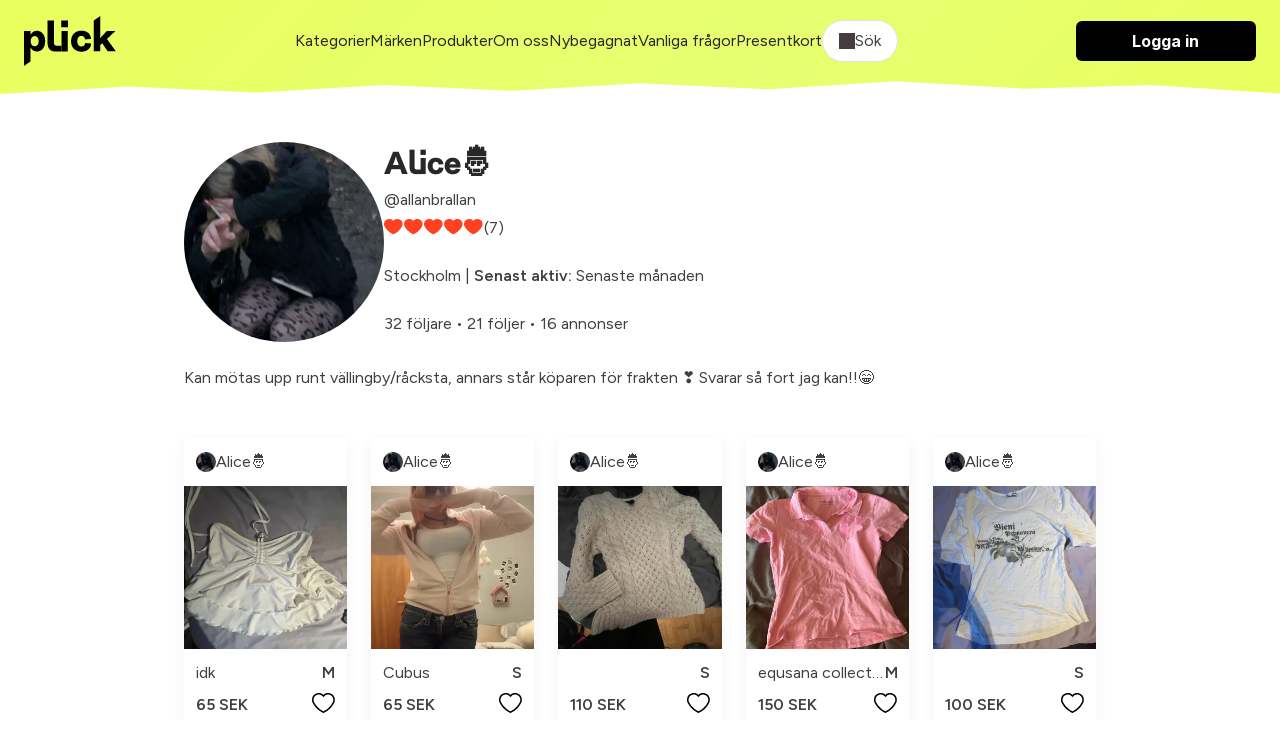

--- FILE ---
content_type: text/html; charset=utf-8
request_url: https://plick.se/profiler/allanbrallan
body_size: 24427
content:
<!DOCTYPE html>
<html lang="sv">
  <head>
    <meta name="viewport" content="width=device-width, initial-scale=1.0">
    <title>Alice🤴 - Stockholm | Plick</title>
<link rel="icon" type="image/png" href="https://cdn.plick.es/assets/plick_favicon-5dd1dc12e319cf6f202701d2c07aed7a3a6adceb606b3ffa02a99ca68a5d0b48.png">
<meta name="description" content="Kan mötas upp runt vällingby/råcksta, annars står köparen för frakten ❣️ Svarar så fort jag kan!!😁">
<link rel="canonical" href="https://plick.se/profiler/allanbrallan">
<link rel="next" href="/s%C3%A4ljare/pEePp/produkter?page=2">
<link rel="image_src" href="https://cdn.plick.es/social_image/0Bk6QK8wALpbJEP2G7w3YPp7VDNaRMvWrqg3oZ1O/1715619709/w1000_q90.webp">
<meta property="al:ios:url" content="plick://plick.se">
<meta property="al:ios:app_store_id" content="640623690">
<meta property="al:ios:app_name" content="Plick">
<meta property="al:android:url" content="plick://plick.se">
<meta property="al:android:package" content="swace.se.plick">
<meta property="al:android:app_name" content="Plick">
<meta property="og:image" content="https://cdn.plick.es/social_image/0Bk6QK8wALpbJEP2G7w3YPp7VDNaRMvWrqg3oZ1O/1715619709/w1000_q90.webp">
<meta property="og:description" content="Kan mötas upp runt vällingby/råcksta, annars står köparen för frakten ❣️                                                                                             Svarar så fort jag kan!!😁">
<meta property="og:title" content="💛 Alice🤴 säljer kläder på Plick 💛">
<meta name="social_title" content="Köp &amp; Sälj Second Hand Kläder Online | Plick App &amp; Web">
<meta name="social_description" content="Köp, sälj &amp; upptäck second hand kläder på Plick - bra för både miljön &amp; privatekonomi.">
<meta name="og_image" content="https://cdn.plick.es/assets/default-share-image-73a679c379be8d21ae14b015e109e6bf7dad34438e8d58ba069439a4176e8449.jpeg">
    <meta name="apple-itunes-app" content="app-id=640623690, affiliate-data=ct=marketplace-banner">
    <!-- Google Tag Manager Code -->
  <script type="application/javascript">
  (function(w,d,s,l,i){w[l]=w[l]||[];w[l].push({'gtm.start':
  new Date().getTime(),event:'gtm.js'});var f=d.getElementsByTagName(s)[0],
  j=d.createElement(s),dl=l!='dataLayer'?'&l='+l:'';j.async=true;j.src=
  'https://www.googletagmanager.com/gtm.js?id='+i+dl;f.parentNode.insertBefore(j,f);
  })(window,document,'script','dataLayer','GTM-KXL7RX');
</script>
<!-- End Google Tag Manager Code -->
<!-- Meta Pixel Code -->
<script type="text/plain" data-category="analytics">
  !function(f,b,e,v,n,t,s)
  {if(f.fbq)return;n=f.fbq=function(){n.callMethod?
  n.callMethod.apply(n,arguments):n.queue.push(arguments)};
  if(!f._fbq)f._fbq=n;n.push=n;n.loaded=!0;n.version='2.0';
  n.queue=[];t=b.createElement(e);t.async=!0;
  t.src=v;s=b.getElementsByTagName(e)[0];
  s.parentNode.insertBefore(t,s)}(window, document,'script',
  'https://connect.facebook.net/en_US/fbevents.js');
  fbq('init', '212290209853486');
  fbq('track', 'PageView');
</script>
<!-- End Meta Pixel Code -->
<!-- TikTok Pixel Code -->
<script type="text/plain" data-category="analytics">
  !function (w, d, t) {
    w.TiktokAnalyticsObject=t;var ttq=w[t]=w[t]||[];ttq.methods=["page","track","identify","instances","debug","on","off","once","ready","alias","group","enableCookie","disableCookie"],ttq.setAndDefer=function(t,e){t[e]=function(){t.push([e].concat(Array.prototype.slice.call(arguments,0)))}};for(var i=0;i<ttq.methods.length;i++)ttq.setAndDefer(ttq,ttq.methods[i]);ttq.instance=function(t){for(var e=ttq._i[t]||[],n=0;n<ttq.methods.length;n++)ttq.setAndDefer(e,ttq.methods[n]);return e},ttq.load=function(e,n){var i="https://analytics.tiktok.com/i18n/pixel/events.js";ttq._i=ttq._i||{},ttq._i[e]=[],ttq._i[e]._u=i,ttq._t=ttq._t||{},ttq._t[e]=+new Date,ttq._o=ttq._o||{},ttq._o[e]=n||{};var o=document.createElement("script");o.type="text/javascript",o.async=!0,o.src=i+"?sdkid="+e+"&lib="+t;var a=document.getElementsByTagName("script")[0];a.parentNode.insertBefore(o,a)};

    ttq.load('C5BCKDNGE0M3SF4I3BF0');
    ttq.page();
  }(window, document, 'ttq');
</script>
<!-- End TikTok Pixel Code -->
<!-- Snap Pixel Code -->
<script type="text/plain" data-category="analytics">
  (function(e,t,n){if(e.snaptr)return;var a=e.snaptr=function()
  {a.handleRequest?a.handleRequest.apply(a,arguments):a.queue.push(arguments)};
  a.queue=[];var s='script';r=t.createElement(s);r.async=!0;
  r.src=n;var u=t.getElementsByTagName(s)[0];
  u.parentNode.insertBefore(r,u);})(window,document,
  'https://sc-static.net/scevent.min.js');
  snaptr('init', 'e16e7b17-7840-48cb-8400-c422bfa2907b');
  snaptr('track', 'PAGE_VIEW');
</script>
<!-- End Snap Pixel Code -->
    <script type="text/javascript" data-category="ads">
  var PWT={}; //Initialize Namespace
  var googletag = googletag || {};
  googletag.cmd = googletag.cmd || [];

  // Make sure that the properties exist on the window.
  window.googlefc = window.googlefc || {};
  window.googlefc.callbackQueue = window.googlefc.callbackQueue || [];
  window.definedAdSlots = new Set();

  let gptRan = false;
  PWT.jsLoaded = () => { //PubMatic pwt.js on load callback is used to load GPT
    loadGPT();
  };

  const loadGPT = () => {
      // Check the gptRan flag
      if (!gptRan) {
        gptRan = true;
        var gads = document.createElement('script');
        var useSSL = 'https:' == document.location.protocol;
        gads.src = (useSSL ? 'https:' : 'http:') + '//securepubads.g.doubleclick.net/tag/js/gpt.js';
        var node = document.getElementsByTagName('script')[0];
        node.parentNode.insertBefore(gads, node);
      }
  };
  // Failsafe to call gpt. 500 ms timeout can be updated as per publisher preference.
  setTimeout(loadGPT, 500);


  (() => {
      const PUB_ID = '165145';
      const PROFILE_ID = '15907';
      var purl = window.location.href;
      var url = `//ads.pubmatic.com/AdServer/js/pwt/${PUB_ID}/${PROFILE_ID}/`;
      var profileVersionId = '';
      if(purl.indexOf('pwtv=')>0){
          var regexp = /pwtv=(.*?)(&|$)/g;
          var matches = regexp.exec(purl);
          if(matches.length >= 2 && matches[1].length > 0){
              profileVersionId = '/'+matches[1];
          }
      }
      var wtads = document.createElement('script');
      wtads.async = true;
      wtads.type = 'text/javascript';
      wtads.src = url+profileVersionId+'/pwt.js';
      var node = document.getElementsByTagName('script')[0];
      node.parentNode.insertBefore(wtads, node);
  })();
</script>

    <link rel="stylesheet" href="https://cdn.plick.es/assets/web-881641a97228ab00feca74edf4a5a096bd0958151f56a19c42fff8fe14a34336.css" media="all" />
    <script async src="https://ga.jspm.io/npm:es-module-shims@2.0.10/dist/es-module-shims.js" data-turbo-track="reload"></script>
    <script type="importmap" data-turbo-track="reload">{
  "imports": {
    "application": "https://cdn.plick.es/assets/application-6c53f5374b30e638248152fb19f6cc636c0fb420e6e7c7eaf50de1fe128cf091.js",
    "web": "https://cdn.plick.es/assets/web-d54192ba8a56155d8a417c1b9cca26b256884d9d248264ff406c3fecf5d55272.js",
    "richtext_editor/font_size": "https://cdn.plick.es/assets/richtext_editor/font_size-a87fea8933c416a9e94b628ae44cac23d2a3df2ea21131daafce7b439bf5513f.js",
    "richtext_editor/link_with_fallback": "https://cdn.plick.es/assets/richtext_editor/link_with_fallback-98144bdb0ec2ec48b3d205a9ff6cc2bcc7776d8a5e7b5585787acd54dc6740ec.js",
    "@tiptap/core": "https://ga.jspm.io/npm:@tiptap/core@2.10.3/dist/index.js",
    "@tiptap/starter-kit": "https://ga.jspm.io/npm:@tiptap/starter-kit@2.4.0/dist/index.js",
    "@tiptap/extension-document": "https://ga.jspm.io/npm:@tiptap/extension-document@2.4.0/dist/index.js",
    "@tiptap/extension-paragraph": "https://ga.jspm.io/npm:@tiptap/extension-paragraph@2.4.0/dist/index.js",
    "@tiptap/extension-text": "https://ga.jspm.io/npm:@tiptap/extension-text@2.4.0/dist/index.js",
    "@tiptap/extension-bold": "https://ga.jspm.io/npm:@tiptap/extension-bold@2.4.0/dist/index.js",
    "@tiptap/extension-text-style": "https://cdn.skypack.dev/@tiptap/extension-text-style@2.0.0-beta.197",
    "@tiptap/extension-font-family": "https://cdn.skypack.dev/@tiptap/extension-font-family@2.0.0-beta.197",
    "@tiptap/extension-color": "https://cdn.skypack.dev/@tiptap/extension-color@2.0.0-beta.197",
    "@tiptap/extension-text-align": "https://cdn.skypack.dev/@tiptap/extension-text-align@2.0.0-beta.197",
    "@tiptap/extension-link": "https://cdn.skypack.dev/@tiptap/extension-link@2.0.0-beta.197",
    "@tiptap/extension-underline": "https://cdn.skypack.dev/@tiptap/extension-underline@2.0.0-beta.197",
    "@rails/actioncable/src": "https://ga.jspm.io/npm:@rails/actioncable@7.0.3/src/index.js",
    "@hotwired/stimulus": "https://ga.jspm.io/npm:@hotwired/stimulus@3.2.2/dist/stimulus.js",
    "@hotwired/stimulus-loading": "https://cdn.plick.es/assets/stimulus-loading-3576ce92b149ad5d6959438c6f291e2426c86df3b874c525b30faad51b0d96b3.js",
    "orderedmap": "https://ga.jspm.io/npm:orderedmap@2.1.1/dist/index.js",
    "prosemirror-commands": "https://ga.jspm.io/npm:prosemirror-commands@1.6.2/dist/index.js",
    "prosemirror-keymap": "https://ga.jspm.io/npm:prosemirror-keymap@1.2.2/dist/index.js",
    "prosemirror-model": "https://ga.jspm.io/npm:prosemirror-model@1.23.0/dist/index.js",
    "prosemirror-schema-list": "https://ga.jspm.io/npm:prosemirror-schema-list@1.4.1/dist/index.js",
    "prosemirror-state": "https://ga.jspm.io/npm:prosemirror-state@1.4.3/dist/index.js",
    "prosemirror-transform": "https://ga.jspm.io/npm:prosemirror-transform@1.10.2/dist/index.js",
    "prosemirror-view": "https://ga.jspm.io/npm:prosemirror-view@1.37.0/dist/index.js",
    "w3c-keyname": "https://ga.jspm.io/npm:w3c-keyname@2.2.8/index.js",
    "@tiptap/extension-blockquote": "https://ga.jspm.io/npm:@tiptap/extension-blockquote@2.4.0/dist/index.js",
    "@tiptap/extension-bullet-list": "https://ga.jspm.io/npm:@tiptap/extension-bullet-list@2.4.0/dist/index.js",
    "@tiptap/extension-code": "https://ga.jspm.io/npm:@tiptap/extension-code@2.4.0/dist/index.js",
    "@tiptap/extension-code-block": "https://ga.jspm.io/npm:@tiptap/extension-code-block@2.4.0/dist/index.js",
    "@tiptap/extension-dropcursor": "https://ga.jspm.io/npm:@tiptap/extension-dropcursor@2.4.0/dist/index.js",
    "@tiptap/extension-gapcursor": "https://ga.jspm.io/npm:@tiptap/extension-gapcursor@2.4.0/dist/index.js",
    "@tiptap/extension-hard-break": "https://ga.jspm.io/npm:@tiptap/extension-hard-break@2.4.0/dist/index.js",
    "@tiptap/extension-heading": "https://ga.jspm.io/npm:@tiptap/extension-heading@2.4.0/dist/index.js",
    "@tiptap/extension-history": "https://ga.jspm.io/npm:@tiptap/extension-history@2.10.3/dist/index.js",
    "@tiptap/extension-horizontal-rule": "https://ga.jspm.io/npm:@tiptap/extension-horizontal-rule@2.4.0/dist/index.js",
    "@tiptap/extension-italic": "https://ga.jspm.io/npm:@tiptap/extension-italic@2.4.0/dist/index.js",
    "@tiptap/extension-list-item": "https://ga.jspm.io/npm:@tiptap/extension-list-item@2.4.0/dist/index.js",
    "@tiptap/extension-ordered-list": "https://ga.jspm.io/npm:@tiptap/extension-ordered-list@2.4.0/dist/index.js",
    "@tiptap/extension-strike": "https://ga.jspm.io/npm:@tiptap/extension-strike@2.4.0/dist/index.js",
    "prosemirror-dropcursor": "https://ga.jspm.io/npm:prosemirror-dropcursor@1.8.1/dist/index.js",
    "prosemirror-gapcursor": "https://ga.jspm.io/npm:prosemirror-gapcursor@1.3.2/dist/index.js",
    "prosemirror-history": "https://ga.jspm.io/npm:prosemirror-history@1.4.1/dist/index.js",
    "rope-sequence": "https://ga.jspm.io/npm:rope-sequence@1.3.4/dist/index.js",
    "@rails/request.js": "https://ga.jspm.io/npm:@rails/request.js@0.0.8/src/index.js",
    "@hotwired/turbo-rails": "https://cdn.plick.es/assets/turbo.min-2cec1c05b4c217b463269747d4e53642a72ea6190bc853e09d26229a5b969d83.js",
    "@github/combobox-nav": "https://ga.jspm.io/npm:@github/combobox-nav@2.1.7/dist/index.js",
    "@rails/actioncable": "https://cdn.plick.es/assets/actioncable.esm-b66d83871f0a453b10ba8b4c147c2bafa655caaa5d13fa34e9bf361c1c2aedb7.js",
    "stimulus-popover": "https://ga.jspm.io/npm:stimulus-popover@6.2.0/dist/stimulus-popover.mjs",
    "stimulus-reveal-controller": "https://ga.jspm.io/npm:stimulus-reveal-controller@4.1.0/dist/stimulus-reveal-controller.mjs",
    "stimulus-sortable": "https://ga.jspm.io/npm:stimulus-sortable@4.1.1/dist/stimulus-sortable.mjs",
    "sortablejs": "https://ga.jspm.io/npm:sortablejs@1.15.0/modular/sortable.esm.js",
    "stimulus-use": "https://ga.jspm.io/npm:stimulus-use@0.52.0/dist/index.js",
    "stimulus-textarea-autogrow": "https://ga.jspm.io/npm:stimulus-textarea-autogrow@4.1.0/dist/stimulus-textarea-autogrow.mjs",
    "@sentry/browser": "https://ga.jspm.io/npm:@sentry/browser@7.86.0/esm/index.js",
    "@sentry/tracing": "https://ga.jspm.io/npm:@sentry/tracing@7.86.0/esm/index.js",
    "@sentry-internal/feedback": "https://ga.jspm.io/npm:@sentry-internal/feedback@7.86.0/esm/index.js",
    "@sentry-internal/tracing": "https://ga.jspm.io/npm:@sentry-internal/tracing@7.86.0/esm/index.js",
    "@sentry/core": "https://ga.jspm.io/npm:@sentry/core@7.86.0/esm/index.js",
    "@sentry/replay": "https://ga.jspm.io/npm:@sentry/replay@7.86.0/esm/index.js",
    "@sentry/utils": "https://ga.jspm.io/npm:@sentry/utils@7.86.0/esm/index.js",
    "@stripe/stripe-js": "https://ga.jspm.io/npm:@stripe/stripe-js@2.2.0/dist/stripe.esm.js",
    "@tiptap/pm/commands": "https://ga.jspm.io/npm:@tiptap/pm@2.10.3/commands/dist/index.js",
    "@tiptap/pm/keymap": "https://ga.jspm.io/npm:@tiptap/pm@2.10.3/keymap/dist/index.js",
    "@tiptap/pm/model": "https://ga.jspm.io/npm:@tiptap/pm@2.10.3/model/dist/index.js",
    "@tiptap/pm/schema-list": "https://ga.jspm.io/npm:@tiptap/pm@2.10.3/schema-list/dist/index.js",
    "@tiptap/pm/state": "https://ga.jspm.io/npm:@tiptap/pm@2.10.3/state/dist/index.js",
    "@tiptap/pm/transform": "https://ga.jspm.io/npm:@tiptap/pm@2.10.3/transform/dist/index.js",
    "@tiptap/pm/view": "https://ga.jspm.io/npm:@tiptap/pm@2.10.3/view/dist/index.js",
    "@tiptap/extension-bubble-menu": "https://ga.jspm.io/npm:@tiptap/extension-bubble-menu@2.4.0/dist/index.js",
    "@popperjs/core": "https://ga.jspm.io/npm:@popperjs/core@2.11.8/lib/index.js",
    "@tiptap/pm/dropcursor": "https://ga.jspm.io/npm:@tiptap/pm@2.4.0/dropcursor/dist/index.js",
    "@tiptap/pm/gapcursor": "https://ga.jspm.io/npm:@tiptap/pm@2.4.0/gapcursor/dist/index.js",
    "@tiptap/pm/history": "https://ga.jspm.io/npm:@tiptap/pm@2.10.3/history/dist/index.js",
    "tippy.js": "https://ga.jspm.io/npm:tippy.js@6.3.7/dist/tippy.esm.js",
    "tiptap-extension-auto-joiner": "https://ga.jspm.io/npm:tiptap-extension-auto-joiner@0.1.3/dist/index.js",
    "controllers/accounts_controller": "https://cdn.plick.es/assets/controllers/accounts_controller-c4852ee0fed7d67c2dd7c6ed83fbcabb3b8d88a79ed9dac9aed8989d9f896eec.js",
    "controllers/appearance_controller": "https://cdn.plick.es/assets/controllers/appearance_controller-3892ac9a5a3379b1598cfa966600a5f0c77d94ca447d4867727399311184e1e5.js",
    "controllers/append_controller": "https://cdn.plick.es/assets/controllers/append_controller-6efa15b60b990410b87f96850926352980b02b7af41737756f20bba21c572dad.js",
    "controllers/application": "https://cdn.plick.es/assets/controllers/application-09d7fbcba44ae94e34e1be00567db62e125631cdadc2a455069125e37b48b3c2.js",
    "controllers/autocomplete_component_controller": "https://cdn.plick.es/assets/controllers/autocomplete_component_controller-f2975a1d52467629deb47f86873a492d1907233fa842939b508e364379e8a226.js",
    "controllers/autocomplete_controller": "https://cdn.plick.es/assets/controllers/autocomplete_controller-cebbccef3f9e43b96ddac334941f96d491c7ad56dd0c240f834bf8fd38e213a5.js",
    "controllers/checkbox_controller": "https://cdn.plick.es/assets/controllers/checkbox_controller-964274299e81b96fc8593d52b268faf6c42f564f1c8d70c7692f28eb5aa6bff4.js",
    "controllers/chips_input_controller": "https://cdn.plick.es/assets/controllers/chips_input_controller-fbf7521bf026371507a3508039aeb030ae0a0d7621ccb8914ba3518a8abc69fb.js",
    "controllers/clipboard_controller": "https://cdn.plick.es/assets/controllers/clipboard_controller-8fafe9cabd495c29f7c81463ea369aea243d64a35481ad6cf6e407bd3115fce8.js",
    "controllers/combobox_controller": "https://cdn.plick.es/assets/controllers/combobox_controller-c855fb17474c40ce78ab1f749c1bed4249fedbf90a11909a421e73cb26392d12.js",
    "controllers/dependent_select_controller": "https://cdn.plick.es/assets/controllers/dependent_select_controller-17940a7958141fb1d2e9ae92e1bb304627a3d5f02c7ff06750577e8ca542fc1f.js",
    "controllers/dialog_controller": "https://cdn.plick.es/assets/controllers/dialog_controller-eebbf88c33e89c30ec164f7f9bfcc63c9516ddd8dc4c4499509c6bd06a8a21c8.js",
    "controllers/form_controller": "https://cdn.plick.es/assets/controllers/form_controller-ef866d14761b33c479b00f95d5c5e321b1198a0326cfa8ad58f95f1b63a52412.js",
    "controllers/hide_controller": "https://cdn.plick.es/assets/controllers/hide_controller-f0b6becf35963f4fdce3f6ea3c10e2d8468e2088a396da016a769bfb5140fc43.js",
    "controllers/image_preview_controller": "https://cdn.plick.es/assets/controllers/image_preview_controller-0e83397b9e6a72aea7d2f3669a51c412cda436a8d26f7240b6e2a6e457e8a121.js",
    "controllers": "https://cdn.plick.es/assets/controllers/index-a62dd8025294fbfa0aea228ce70c9786103c790db1e6896e6612df3f8e7f438f.js",
    "controllers/macro_controller": "https://cdn.plick.es/assets/controllers/macro_controller-49174278b36f6c36a31d0ef0a4f11229d1e18ca90f7c605de1b7ebfcdc3e457d.js",
    "controllers/modal_controller": "https://cdn.plick.es/assets/controllers/modal_controller-7964b1c073c68a3d3d48d29670b34288165852ea208888aee7ed5635467c163f.js",
    "controllers/playground_controller": "https://cdn.plick.es/assets/controllers/playground_controller-4d81f4731885b53efdf2415221d9a422255419d51347ae1ebccd6a8c75f88cbf.js",
    "controllers/popover_controller": "https://cdn.plick.es/assets/controllers/popover_controller-2c552b3b0e2e9ca69554be41b6d17c7fa9d807b3ef4e446e5f99164fd7763058.js",
    "controllers/remove_controller": "https://cdn.plick.es/assets/controllers/remove_controller-bb334c2f925547dd5af206afae4228272e0dadb8e70a9713b49ae943e4824f99.js",
    "controllers/richtext_controller": "https://cdn.plick.es/assets/controllers/richtext_controller-0120a105b6fd120755cff30448cc3980cf1d134a3222e6553942afe031d6d6a2.js",
    "controllers/select_show_controller": "https://cdn.plick.es/assets/controllers/select_show_controller-c7e15fb7add814c2e015e61c41135fc61fc4d8e977dda19cf72833803062ff08.js",
    "controllers/style_spacing_controller": "https://cdn.plick.es/assets/controllers/style_spacing_controller-ca28df10565326ac842ea785fe486f5f197c2e693864f840a0d0f53933b61ff9.js",
    "controllers/table_controller": "https://cdn.plick.es/assets/controllers/table_controller-16a7bd62c3ce4595ac11f2108ee2da32cc74641842a739f48a73b6b6e0943c28.js",
    "controllers/table_to_csv_controller": "https://cdn.plick.es/assets/controllers/table_to_csv_controller-e845e0914f2c2c910a1fc2dec8349610a3fd315679efcefd18cd01377c4f6439.js",
    "controllers/turbo_src_controller": "https://cdn.plick.es/assets/controllers/turbo_src_controller-4f02105acc4b4fa97f77852d5919bf265f206ac4b17fe14bc12f724833aeb2e5.js",
    "web_controllers/application": "https://cdn.plick.es/assets/web_controllers/application-b8172f9521d37f6e2b1695a587935b8d9e8063da31997709462e2d1900ea3d2b.js",
    "web_controllers/auto_validation_controller": "https://cdn.plick.es/assets/web_controllers/auto_validation_controller-5f6083c9b679dd3dffca0df3d531cb9caabedfbcdf705eb7a81df47df9a79980.js",
    "web_controllers/cookie_consent_controller": "https://cdn.plick.es/assets/web_controllers/cookie_consent_controller-2ec882f5f66d164f241c7cad4e3e1a243f9c013766dbdc15b7c7637214e60204.js",
    "web_controllers/flash_controller": "https://cdn.plick.es/assets/web_controllers/flash_controller-40387aa9b07da66ca826e19cf220d0c5fb67494e98b21ee534ec208bcd3abc4c.js",
    "web_controllers/form_checker_controller": "https://cdn.plick.es/assets/web_controllers/form_checker_controller-8e6180e27d2f236ba42fa5d679dd1801d75ba481ff457a9f8c4dadda1fcd0845.js",
    "web_controllers/gallery_controller": "https://cdn.plick.es/assets/web_controllers/gallery_controller-7e2d2928d33482e9496f1b7246cdc099d7e079299c5ab8c25b308e58d4059920.js",
    "web_controllers/google_ads_controller": "https://cdn.plick.es/assets/web_controllers/google_ads_controller-fe4e507473d333e8726b208ecf02b306bc037e4cab347f8140c53a71fca12e25.js",
    "web_controllers": "https://cdn.plick.es/assets/web_controllers/index-7da9ae9d20bd44946a92e9ac661f67f6df7f5739603393628fbe660a0233dda2.js",
    "web_controllers/loading_controller": "https://cdn.plick.es/assets/web_controllers/loading_controller-ad112e77e4f51e6edad0b20f7155d0482ababb79d2c6dbd32b5b5b3b6f9298c9.js",
    "web_controllers/pagination_controller": "https://cdn.plick.es/assets/web_controllers/pagination_controller-59820dd3b0f5e095861abc2414ac612ce78552aae35f093e7879ee433b887feb.js",
    "web_controllers/pixel_tracking_controller": "https://cdn.plick.es/assets/web_controllers/pixel_tracking_controller-1789ad9a34d17e27bd2b950ee393aaffc4671973bc2246f300084749c3acad7c.js",
    "web_controllers/poll_controller": "https://cdn.plick.es/assets/web_controllers/poll_controller-e004364173ec8c115738220bfc951af8a28267a91e2af62bf1e014121acff3e6.js",
    "web_controllers/radio_controller": "https://cdn.plick.es/assets/web_controllers/radio_controller-4e5efcec6ea75f2ec30f4382ca99d223fef14d23a1696de4fbc8611bfd8c32df.js",
    "web_controllers/refresh_controller": "https://cdn.plick.es/assets/web_controllers/refresh_controller-c24a99c8a809ca269c6b7e85e4dc078db31e7032788ce8d769a5216df846332a.js",
    "web_controllers/scroll_controller": "https://cdn.plick.es/assets/web_controllers/scroll_controller-f45c13c92861f1b88a9c4f3365dc640084a1699e625e02ada91c9e3e7f6dc0c0.js",
    "web_controllers/stripe_controller": "https://cdn.plick.es/assets/web_controllers/stripe_controller-9d4910e75bf13392aab479182829fe19f870f4e524328c6bdcd9cb24f3640193.js",
    "channels/consumer": "https://cdn.plick.es/assets/channels/consumer-b0ce945e7ae055dba9cceb062a47080dd9c7794a600762c19d38dbde3ba8ff0d.js",
    "channels": "https://cdn.plick.es/assets/channels/index-2983a1503d73f62703fe53d06f8d3b4d6829d995276142c70e1a4acf1ab7e65a.js"
  }
}</script>
<link rel="modulepreload" href="https://cdn.plick.es/assets/stimulus-loading-3576ce92b149ad5d6959438c6f291e2426c86df3b874c525b30faad51b0d96b3.js">
<script type="module">import "web"</script>
    <meta name="csrf-param" content="authenticity_token" />
<meta name="csrf-token" content="YDKrjVS3s3jcL85AOP2j9HhuYP3UDLwjwIWw3RSdlkW3HceVQ8mlBjJiPWzUFWU4jJELBKHm7iNAatawpgzT-Q" />
    <meta name="turbo-refresh-method" content="morph" >
    <meta name="turbo-refresh-scroll" content="preserve">
    
    
    <script>
      // Configure sentryOnLoad before adding the Loader Script
      window.sentryOnLoad = function () {
        Sentry.init({
          dsn: "https://b82874e8938e47df8b0671ba13208a19@o1174159.ingest.sentry.io/1211357",
          environment: production,
          tracesSampleRate: 1.0 // We sample everything now for starters, change this later on
        });
      };
    </script>
  </head>
  <body>
    
<header class="header" id="header">
  <div>
    <div class="container container--large">
      <div class="cluster cluster--space-between">
        <div>
          <a aria-label="plick home" href="/">
            <img height="50px" alt="plick home" src="https://cdn.plick.es/assets/logga-908874171d49e164990eb54e76febb773fac1ad0d3e7d88a398ab38b66f162e4.svg" />
</a>        </div>

        
        
        <div class="cluster cluster--center mobile:hidden">
              <a class="color:dark" href="/kategorier">Kategorier</a>
              <a class="color:dark" href="/m%C3%A4rkeskl%C3%A4der">Märken</a>
              <a class="color:dark" href="/produkter">Produkter</a>
              <a class="color:dark" href="/om-oss">Om oss</a>
              <a class="color:dark" href="/nybegagnat">Nybegagnat</a>
              <a class="color:dark" href="/vanliga-fragor">Vanliga frågor</a>
              <a class="color:dark" href="/presentkort">Presentkort</a>
          <div
  class="filter"
  data-controller="dialog"
  data-dialog-modal-value="true"
  data-action="keydown.esc->dialog#close:stop click@document->dialog#closeOnClickOutside"
>
  <button class="filter__toggle filter__toggle--open" data-action="click->dialog#toggle">
    <div class="cluster"><span class="icon icon--search" aria-hidden="true"></span> Sök</div>
  </button>

  <dialog class="dialog filter__dialog" data-dialog-target="dialog">
    <!-- BEGIN CONTENT -->
    <form data-turbo-frame="listing_index" data-turbo-action="advance" data-action="submit-&gt;dialog#close" action="/produkter" accept-charset="UTF-8" method="get">
      <div class="stack-xxs">
        <div class="row p--l">
          <input autofocus="autofocus" placeholder="Vad letar du efter idag?" class="form__input" type="text" name="query" id="query" />

          <button
            class="filter__toggle"
            type="submit"
            data-action="click->dialog#close"
          >
            Sök
          </button>
        </div>

        <div class="filter__content p--l">
          <div class="stack">
            <div class="stack stack--xxs">
              <h4>Passform</h4>

                <div>
                  <label for="sex_m">
                    <div class="cluster cluster--space-between">
                      <p>
                        Man
                      </p>

                      <input type="checkbox" value="M" name="sex[]" id="sex_m" />
                    </div>
</label>                </div>
                <div>
                  <label for="sex_u">
                    <div class="cluster cluster--space-between">
                      <p>
                        Unisex
                      </p>

                      <input type="checkbox" value="U" name="sex[]" id="sex_u" />
                    </div>
</label>                </div>
                <div>
                  <label for="sex_f">
                    <div class="cluster cluster--space-between">
                      <p>
                        Kvinna
                      </p>

                      <input type="checkbox" value="F" name="sex[]" id="sex_f" />
                    </div>
</label>                </div>
            </div>

            <div class="stack stack--xxs">
              <h4>Kategorier</h4>

                <label for="category_id_612">
                  <div class="cluster cluster--space-between">
                    <p>Sovkläder &amp; Loungewear</p>
                    <input type="checkbox" value="612" name="category_id[]" id="category_id_612" />
                  </div>
</label>
                <div class="p-l--s">
                    <label for="category_id_645">
                      <div class="cluster cluster--space-between">
                        <p>Pyjamas</p>
                        <input type="checkbox" value="645" name="category_id[]" id="category_id_645" />
                      </div>
</label>
                    <div class="p-l--s">
                    </div>
                    <label for="category_id_646">
                      <div class="cluster cluster--space-between">
                        <p>Nattlinne</p>
                        <input type="checkbox" value="646" name="category_id[]" id="category_id_646" />
                      </div>
</label>
                    <div class="p-l--s">
                    </div>
                    <label for="category_id_647">
                      <div class="cluster cluster--space-between">
                        <p>Loungewear</p>
                        <input type="checkbox" value="647" name="category_id[]" id="category_id_647" />
                      </div>
</label>
                    <div class="p-l--s">
                    </div>
                    <label for="category_id_648">
                      <div class="cluster cluster--space-between">
                        <p>Morgonrockar</p>
                        <input type="checkbox" value="648" name="category_id[]" id="category_id_648" />
                      </div>
</label>
                    <div class="p-l--s">
                    </div>
                    <label for="category_id_649">
                      <div class="cluster cluster--space-between">
                        <p>Övrigt</p>
                        <input type="checkbox" value="649" name="category_id[]" id="category_id_649" />
                      </div>
</label>
                    <div class="p-l--s">
                    </div>
                </div>
                <label for="category_id_650">
                  <div class="cluster cluster--space-between">
                    <p>Badkläder</p>
                    <input type="checkbox" value="650" name="category_id[]" id="category_id_650" />
                  </div>
</label>
                <div class="p-l--s">
                    <label for="category_id_651">
                      <div class="cluster cluster--space-between">
                        <p>Badbyxor</p>
                        <input type="checkbox" value="651" name="category_id[]" id="category_id_651" />
                      </div>
</label>
                    <div class="p-l--s">
                    </div>
                    <label for="category_id_652">
                      <div class="cluster cluster--space-between">
                        <p>Bikinis</p>
                        <input type="checkbox" value="652" name="category_id[]" id="category_id_652" />
                      </div>
</label>
                    <div class="p-l--s">
                    </div>
                    <label for="category_id_653">
                      <div class="cluster cluster--space-between">
                        <p>Baddräkter</p>
                        <input type="checkbox" value="653" name="category_id[]" id="category_id_653" />
                      </div>
</label>
                    <div class="p-l--s">
                    </div>
                    <label for="category_id_654">
                      <div class="cluster cluster--space-between">
                        <p>Strandkläder</p>
                        <input type="checkbox" value="654" name="category_id[]" id="category_id_654" />
                      </div>
</label>
                    <div class="p-l--s">
                    </div>
                    <label for="category_id_655">
                      <div class="cluster cluster--space-between">
                        <p>Övrigt</p>
                        <input type="checkbox" value="655" name="category_id[]" id="category_id_655" />
                      </div>
</label>
                    <div class="p-l--s">
                    </div>
                </div>
                <label for="category_id_656">
                  <div class="cluster cluster--space-between">
                    <p>Maskerad &amp; Cosplay</p>
                    <input type="checkbox" value="656" name="category_id[]" id="category_id_656" />
                  </div>
</label>
                <div class="p-l--s">
                </div>
                <label for="category_id_657">
                  <div class="cluster cluster--space-between">
                    <p>Underkläder</p>
                    <input type="checkbox" value="657" name="category_id[]" id="category_id_657" />
                  </div>
</label>
                <div class="p-l--s">
                    <label for="category_id_658">
                      <div class="cluster cluster--space-between">
                        <p>BHar</p>
                        <input type="checkbox" value="658" name="category_id[]" id="category_id_658" />
                      </div>
</label>
                    <div class="p-l--s">
                    </div>
                    <label for="category_id_659">
                      <div class="cluster cluster--space-between">
                        <p>Strumpor</p>
                        <input type="checkbox" value="659" name="category_id[]" id="category_id_659" />
                      </div>
</label>
                    <div class="p-l--s">
                    </div>
                    <label for="category_id_660">
                      <div class="cluster cluster--space-between">
                        <p>Bodys &amp; Set</p>
                        <input type="checkbox" value="660" name="category_id[]" id="category_id_660" />
                      </div>
</label>
                    <div class="p-l--s">
                    </div>
                    <label for="category_id_661">
                      <div class="cluster cluster--space-between">
                        <p>Korsetter</p>
                        <input type="checkbox" value="661" name="category_id[]" id="category_id_661" />
                      </div>
</label>
                    <div class="p-l--s">
                    </div>
                    <label for="category_id_662">
                      <div class="cluster cluster--space-between">
                        <p>Shapewear</p>
                        <input type="checkbox" value="662" name="category_id[]" id="category_id_662" />
                      </div>
</label>
                    <div class="p-l--s">
                    </div>
                    <label for="category_id_663">
                      <div class="cluster cluster--space-between">
                        <p>Trosor</p>
                        <input type="checkbox" value="663" name="category_id[]" id="category_id_663" />
                      </div>
</label>
                    <div class="p-l--s">
                    </div>
                    <label for="category_id_664">
                      <div class="cluster cluster--space-between">
                        <p>Tights &amp; Strumpbyxor</p>
                        <input type="checkbox" value="664" name="category_id[]" id="category_id_664" />
                      </div>
</label>
                    <div class="p-l--s">
                    </div>
                    <label for="category_id_665">
                      <div class="cluster cluster--space-between">
                        <p>Övrigt</p>
                        <input type="checkbox" value="665" name="category_id[]" id="category_id_665" />
                      </div>
</label>
                    <div class="p-l--s">
                    </div>
                    <label for="category_id_666">
                      <div class="cluster cluster--space-between">
                        <p>Kalsonger</p>
                        <input type="checkbox" value="666" name="category_id[]" id="category_id_666" />
                      </div>
</label>
                    <div class="p-l--s">
                    </div>
                </div>
                <label for="category_id_2">
                  <div class="cluster cluster--space-between">
                    <p>Accessoarer</p>
                    <input type="checkbox" value="2" name="category_id[]" id="category_id_2" />
                  </div>
</label>
                <div class="p-l--s">
                    <label for="category_id_579">
                      <div class="cluster cluster--space-between">
                        <p>Bälten &amp; Skärp</p>
                        <input type="checkbox" value="579" name="category_id[]" id="category_id_579" />
                      </div>
</label>
                    <div class="p-l--s">
                    </div>
                    <label for="category_id_580">
                      <div class="cluster cluster--space-between">
                        <p>Klockor</p>
                        <input type="checkbox" value="580" name="category_id[]" id="category_id_580" />
                      </div>
</label>
                    <div class="p-l--s">
                    </div>
                    <label for="category_id_581">
                      <div class="cluster cluster--space-between">
                        <p>Halsdukar &amp; Sjalar</p>
                        <input type="checkbox" value="581" name="category_id[]" id="category_id_581" />
                      </div>
</label>
                    <div class="p-l--s">
                        <label for="category_id_583">
                          <div class="cluster cluster--space-between">
                            <p>Halsdukar</p>
                            <input type="checkbox" value="583" name="category_id[]" id="category_id_583" />
                          </div>
</label>                        <label for="category_id_584">
                          <div class="cluster cluster--space-between">
                            <p>Sjalar</p>
                            <input type="checkbox" value="584" name="category_id[]" id="category_id_584" />
                          </div>
</label>                    </div>
                    <label for="category_id_582">
                      <div class="cluster cluster--space-between">
                        <p>Handskar &amp; Vantar</p>
                        <input type="checkbox" value="582" name="category_id[]" id="category_id_582" />
                      </div>
</label>
                    <div class="p-l--s">
                    </div>
                    <label for="category_id_585">
                      <div class="cluster cluster--space-between">
                        <p>Smycken</p>
                        <input type="checkbox" value="585" name="category_id[]" id="category_id_585" />
                      </div>
</label>
                    <div class="p-l--s">
                        <label for="category_id_586">
                          <div class="cluster cluster--space-between">
                            <p>Övrigt</p>
                            <input type="checkbox" value="586" name="category_id[]" id="category_id_586" />
                          </div>
</label>                        <label for="category_id_235">
                          <div class="cluster cluster--space-between">
                            <p>Halsband</p>
                            <input type="checkbox" value="235" name="category_id[]" id="category_id_235" />
                          </div>
</label>                        <label for="category_id_234">
                          <div class="cluster cluster--space-between">
                            <p>Armband</p>
                            <input type="checkbox" value="234" name="category_id[]" id="category_id_234" />
                          </div>
</label>                        <label for="category_id_233">
                          <div class="cluster cluster--space-between">
                            <p>Ringar</p>
                            <input type="checkbox" value="233" name="category_id[]" id="category_id_233" />
                          </div>
</label>                        <label for="category_id_236">
                          <div class="cluster cluster--space-between">
                            <p>Örhängen</p>
                            <input type="checkbox" value="236" name="category_id[]" id="category_id_236" />
                          </div>
</label>                    </div>
                    <label for="category_id_591">
                      <div class="cluster cluster--space-between">
                        <p>Solglasögon</p>
                        <input type="checkbox" value="591" name="category_id[]" id="category_id_591" />
                      </div>
</label>
                    <div class="p-l--s">
                    </div>
                    <label for="category_id_592">
                      <div class="cluster cluster--space-between">
                        <p>Håraccessoarer</p>
                        <input type="checkbox" value="592" name="category_id[]" id="category_id_592" />
                      </div>
</label>
                    <div class="p-l--s">
                    </div>
                    <label for="category_id_667">
                      <div class="cluster cluster--space-between">
                        <p>Maskerad &amp; Cosplay</p>
                        <input type="checkbox" value="667" name="category_id[]" id="category_id_667" />
                      </div>
</label>
                    <div class="p-l--s">
                    </div>
                    <label for="category_id_282">
                      <div class="cluster cluster--space-between">
                        <p>Mössor &amp; Kepsar</p>
                        <input type="checkbox" value="282" name="category_id[]" id="category_id_282" />
                      </div>
</label>
                    <div class="p-l--s">
                        <label for="category_id_283">
                          <div class="cluster cluster--space-between">
                            <p>Mössor</p>
                            <input type="checkbox" value="283" name="category_id[]" id="category_id_283" />
                          </div>
</label>                        <label for="category_id_284">
                          <div class="cluster cluster--space-between">
                            <p>Kepsar</p>
                            <input type="checkbox" value="284" name="category_id[]" id="category_id_284" />
                          </div>
</label>                        <label for="category_id_285">
                          <div class="cluster cluster--space-between">
                            <p>Hattar</p>
                            <input type="checkbox" value="285" name="category_id[]" id="category_id_285" />
                          </div>
</label>                        <label for="category_id_559">
                          <div class="cluster cluster--space-between">
                            <p>Övrigt</p>
                            <input type="checkbox" value="559" name="category_id[]" id="category_id_559" />
                          </div>
</label>                    </div>
                    <label for="category_id_286">
                      <div class="cluster cluster--space-between">
                        <p>Diadem</p>
                        <input type="checkbox" value="286" name="category_id[]" id="category_id_286" />
                      </div>
</label>
                    <div class="p-l--s">
                    </div>
                    <label for="category_id_546">
                      <div class="cluster cluster--space-between">
                        <p>Övrigt</p>
                        <input type="checkbox" value="546" name="category_id[]" id="category_id_546" />
                      </div>
</label>
                    <div class="p-l--s">
                    </div>
                </div>
                <label for="category_id_209">
                  <div class="cluster cluster--space-between">
                    <p>Västar</p>
                    <input type="checkbox" value="209" name="category_id[]" id="category_id_209" />
                  </div>
</label>
                <div class="p-l--s">
                    <label for="category_id_211">
                      <div class="cluster cluster--space-between">
                        <p>Dunvästar</p>
                        <input type="checkbox" value="211" name="category_id[]" id="category_id_211" />
                      </div>
</label>
                    <div class="p-l--s">
                    </div>
                    <label for="category_id_210">
                      <div class="cluster cluster--space-between">
                        <p>Pälsvästar</p>
                        <input type="checkbox" value="210" name="category_id[]" id="category_id_210" />
                      </div>
</label>
                    <div class="p-l--s">
                    </div>
                </div>
                <label for="category_id_12">
                  <div class="cluster cluster--space-between">
                    <p>Shorts</p>
                    <input type="checkbox" value="12" name="category_id[]" id="category_id_12" />
                  </div>
</label>
                <div class="p-l--s">
                </div>
                <label for="category_id_3">
                  <div class="cluster cluster--space-between">
                    <p>Väskor</p>
                    <input type="checkbox" value="3" name="category_id[]" id="category_id_3" />
                  </div>
</label>
                <div class="p-l--s">
                    <label for="category_id_287">
                      <div class="cluster cluster--space-between">
                        <p>Handväskor</p>
                        <input type="checkbox" value="287" name="category_id[]" id="category_id_287" />
                      </div>
</label>
                    <div class="p-l--s">
                    </div>
                    <label for="category_id_288">
                      <div class="cluster cluster--space-between">
                        <p>Ryggsäckar</p>
                        <input type="checkbox" value="288" name="category_id[]" id="category_id_288" />
                      </div>
</label>
                    <div class="p-l--s">
                    </div>
                    <label for="category_id_289">
                      <div class="cluster cluster--space-between">
                        <p>Kuvertväskor</p>
                        <input type="checkbox" value="289" name="category_id[]" id="category_id_289" />
                      </div>
</label>
                    <div class="p-l--s">
                    </div>
                    <label for="category_id_290">
                      <div class="cluster cluster--space-between">
                        <p>Plånböcker</p>
                        <input type="checkbox" value="290" name="category_id[]" id="category_id_290" />
                      </div>
</label>
                    <div class="p-l--s">
                    </div>
                    <label for="category_id_291">
                      <div class="cluster cluster--space-between">
                        <p>Shoppingväskor</p>
                        <input type="checkbox" value="291" name="category_id[]" id="category_id_291" />
                      </div>
</label>
                    <div class="p-l--s">
                    </div>
                    <label for="category_id_292">
                      <div class="cluster cluster--space-between">
                        <p>Axelväskor</p>
                        <input type="checkbox" value="292" name="category_id[]" id="category_id_292" />
                      </div>
</label>
                    <div class="p-l--s">
                    </div>
                    <label for="category_id_293">
                      <div class="cluster cluster--space-between">
                        <p>Resväskor</p>
                        <input type="checkbox" value="293" name="category_id[]" id="category_id_293" />
                      </div>
</label>
                    <div class="p-l--s">
                    </div>
                    <label for="category_id_294">
                      <div class="cluster cluster--space-between">
                        <p>Datorväskor</p>
                        <input type="checkbox" value="294" name="category_id[]" id="category_id_294" />
                      </div>
</label>
                    <div class="p-l--s">
                    </div>
                    <label for="category_id_295">
                      <div class="cluster cluster--space-between">
                        <p>Portföljer</p>
                        <input type="checkbox" value="295" name="category_id[]" id="category_id_295" />
                      </div>
</label>
                    <div class="p-l--s">
                    </div>
                </div>
                <label for="category_id_4">
                  <div class="cluster cluster--space-between">
                    <p>Jackor</p>
                    <input type="checkbox" value="4" name="category_id[]" id="category_id_4" />
                  </div>
</label>
                <div class="p-l--s">
                    <label for="category_id_223">
                      <div class="cluster cluster--space-between">
                        <p>Dunjackor</p>
                        <input type="checkbox" value="223" name="category_id[]" id="category_id_223" />
                      </div>
</label>
                    <div class="p-l--s">
                    </div>
                    <label for="category_id_225">
                      <div class="cluster cluster--space-between">
                        <p>Overshirts</p>
                        <input type="checkbox" value="225" name="category_id[]" id="category_id_225" />
                      </div>
</label>
                    <div class="p-l--s">
                    </div>
                    <label for="category_id_227">
                      <div class="cluster cluster--space-between">
                        <p>Skepparkavajer</p>
                        <input type="checkbox" value="227" name="category_id[]" id="category_id_227" />
                      </div>
</label>
                    <div class="p-l--s">
                    </div>
                    <label for="category_id_228">
                      <div class="cluster cluster--space-between">
                        <p>Kavajer</p>
                        <input type="checkbox" value="228" name="category_id[]" id="category_id_228" />
                      </div>
</label>
                    <div class="p-l--s">
                    </div>
                    <label for="category_id_229">
                      <div class="cluster cluster--space-between">
                        <p>Trenchcoats</p>
                        <input type="checkbox" value="229" name="category_id[]" id="category_id_229" />
                      </div>
</label>
                    <div class="p-l--s">
                    </div>
                    <label for="category_id_231">
                      <div class="cluster cluster--space-between">
                        <p>Pälsjackor</p>
                        <input type="checkbox" value="231" name="category_id[]" id="category_id_231" />
                      </div>
</label>
                    <div class="p-l--s">
                    </div>
                    <label for="category_id_232">
                      <div class="cluster cluster--space-between">
                        <p>Cardigan Jackor</p>
                        <input type="checkbox" value="232" name="category_id[]" id="category_id_232" />
                      </div>
</label>
                    <div class="p-l--s">
                    </div>
                    <label for="category_id_216">
                      <div class="cluster cluster--space-between">
                        <p>Teddyjackor</p>
                        <input type="checkbox" value="216" name="category_id[]" id="category_id_216" />
                      </div>
</label>
                    <div class="p-l--s">
                    </div>
                    <label for="category_id_224">
                      <div class="cluster cluster--space-between">
                        <p>Regnjackor</p>
                        <input type="checkbox" value="224" name="category_id[]" id="category_id_224" />
                      </div>
</label>
                    <div class="p-l--s">
                    </div>
                    <label for="category_id_230">
                      <div class="cluster cluster--space-between">
                        <p>Kappor</p>
                        <input type="checkbox" value="230" name="category_id[]" id="category_id_230" />
                      </div>
</label>
                    <div class="p-l--s">
                    </div>
                    <label for="category_id_220">
                      <div class="cluster cluster--space-between">
                        <p>Pufferjackor</p>
                        <input type="checkbox" value="220" name="category_id[]" id="category_id_220" />
                      </div>
</label>
                    <div class="p-l--s">
                    </div>
                    <label for="category_id_226">
                      <div class="cluster cluster--space-between">
                        <p>Rockar</p>
                        <input type="checkbox" value="226" name="category_id[]" id="category_id_226" />
                      </div>
</label>
                    <div class="p-l--s">
                    </div>
                    <label for="category_id_217">
                      <div class="cluster cluster--space-between">
                        <p>Vindjackor</p>
                        <input type="checkbox" value="217" name="category_id[]" id="category_id_217" />
                      </div>
</label>
                    <div class="p-l--s">
                    </div>
                    <label for="category_id_218">
                      <div class="cluster cluster--space-between">
                        <p>Skinnjackor</p>
                        <input type="checkbox" value="218" name="category_id[]" id="category_id_218" />
                      </div>
</label>
                    <div class="p-l--s">
                    </div>
                    <label for="category_id_219">
                      <div class="cluster cluster--space-between">
                        <p>Bomberjackor</p>
                        <input type="checkbox" value="219" name="category_id[]" id="category_id_219" />
                      </div>
</label>
                    <div class="p-l--s">
                    </div>
                    <label for="category_id_221">
                      <div class="cluster cluster--space-between">
                        <p>Jeansjackor</p>
                        <input type="checkbox" value="221" name="category_id[]" id="category_id_221" />
                      </div>
</label>
                    <div class="p-l--s">
                    </div>
                    <label for="category_id_222">
                      <div class="cluster cluster--space-between">
                        <p>Parkajackor</p>
                        <input type="checkbox" value="222" name="category_id[]" id="category_id_222" />
                      </div>
</label>
                    <div class="p-l--s">
                    </div>
                </div>
                <label for="category_id_10">
                  <div class="cluster cluster--space-between">
                    <p>Blusar</p>
                    <input type="checkbox" value="10" name="category_id[]" id="category_id_10" />
                  </div>
</label>
                <div class="p-l--s">
                </div>
                <label for="category_id_6">
                  <div class="cluster cluster--space-between">
                    <p>Jeans &amp; Byxor</p>
                    <input type="checkbox" value="6" name="category_id[]" id="category_id_6" />
                  </div>
</label>
                <div class="p-l--s">
                    <label for="category_id_198">
                      <div class="cluster cluster--space-between">
                        <p>Jeans</p>
                        <input type="checkbox" value="198" name="category_id[]" id="category_id_198" />
                      </div>
</label>
                    <div class="p-l--s">
                    </div>
                    <label for="category_id_197">
                      <div class="cluster cluster--space-between">
                        <p>Täckbyxor</p>
                        <input type="checkbox" value="197" name="category_id[]" id="category_id_197" />
                      </div>
</label>
                    <div class="p-l--s">
                    </div>
                    <label for="category_id_199">
                      <div class="cluster cluster--space-between">
                        <p>Linnebyxor</p>
                        <input type="checkbox" value="199" name="category_id[]" id="category_id_199" />
                      </div>
</label>
                    <div class="p-l--s">
                    </div>
                    <label for="category_id_200">
                      <div class="cluster cluster--space-between">
                        <p>Kostymbyxor</p>
                        <input type="checkbox" value="200" name="category_id[]" id="category_id_200" />
                      </div>
</label>
                    <div class="p-l--s">
                    </div>
                    <label for="category_id_201">
                      <div class="cluster cluster--space-between">
                        <p>Manchesterbyxor</p>
                        <input type="checkbox" value="201" name="category_id[]" id="category_id_201" />
                      </div>
</label>
                    <div class="p-l--s">
                    </div>
                    <label for="category_id_202">
                      <div class="cluster cluster--space-between">
                        <p>Mjukisbyxor</p>
                        <input type="checkbox" value="202" name="category_id[]" id="category_id_202" />
                      </div>
</label>
                    <div class="p-l--s">
                    </div>
                    <label for="category_id_203">
                      <div class="cluster cluster--space-between">
                        <p>Chinos</p>
                        <input type="checkbox" value="203" name="category_id[]" id="category_id_203" />
                      </div>
</label>
                    <div class="p-l--s">
                    </div>
                    <label for="category_id_204">
                      <div class="cluster cluster--space-between">
                        <p>Cargopants</p>
                        <input type="checkbox" value="204" name="category_id[]" id="category_id_204" />
                      </div>
</label>
                    <div class="p-l--s">
                    </div>
                    <label for="category_id_205">
                      <div class="cluster cluster--space-between">
                        <p>Leggings</p>
                        <input type="checkbox" value="205" name="category_id[]" id="category_id_205" />
                      </div>
</label>
                    <div class="p-l--s">
                    </div>
                    <label for="category_id_206">
                      <div class="cluster cluster--space-between">
                        <p>Jumpsuit</p>
                        <input type="checkbox" value="206" name="category_id[]" id="category_id_206" />
                      </div>
</label>
                    <div class="p-l--s">
                    </div>
                    <label for="category_id_207">
                      <div class="cluster cluster--space-between">
                        <p>Byxdress</p>
                        <input type="checkbox" value="207" name="category_id[]" id="category_id_207" />
                      </div>
</label>
                    <div class="p-l--s">
                    </div>
                    <label for="category_id_208">
                      <div class="cluster cluster--space-between">
                        <p>Skorts</p>
                        <input type="checkbox" value="208" name="category_id[]" id="category_id_208" />
                      </div>
</label>
                    <div class="p-l--s">
                    </div>
                </div>
                <label for="category_id_17">
                  <div class="cluster cluster--space-between">
                    <p>Tröjor &amp; Koftor</p>
                    <input type="checkbox" value="17" name="category_id[]" id="category_id_17" />
                  </div>
</label>
                <div class="p-l--s">
                </div>
                <label for="category_id_5">
                  <div class="cluster cluster--space-between">
                    <p>Klänningar</p>
                    <input type="checkbox" value="5" name="category_id[]" id="category_id_5" />
                  </div>
</label>
                <div class="p-l--s">
                </div>
                <label for="category_id_15">
                  <div class="cluster cluster--space-between">
                    <p>Toppar</p>
                    <input type="checkbox" value="15" name="category_id[]" id="category_id_15" />
                  </div>
</label>
                <div class="p-l--s">
                </div>
                <label for="category_id_14">
                  <div class="cluster cluster--space-between">
                    <p>T-shirts</p>
                    <input type="checkbox" value="14" name="category_id[]" id="category_id_14" />
                  </div>
</label>
                <div class="p-l--s">
                </div>
                <label for="category_id_9">
                  <div class="cluster cluster--space-between">
                    <p>Skjortor</p>
                    <input type="checkbox" value="9" name="category_id[]" id="category_id_9" />
                  </div>
</label>
                <div class="p-l--s">
                </div>
                <label for="category_id_13">
                  <div class="cluster cluster--space-between">
                    <p>Kjolar</p>
                    <input type="checkbox" value="13" name="category_id[]" id="category_id_13" />
                  </div>
</label>
                <div class="p-l--s">
                </div>
                <label for="category_id_7">
                  <div class="cluster cluster--space-between">
                    <p>Hoodies</p>
                    <input type="checkbox" value="7" name="category_id[]" id="category_id_7" />
                  </div>
</label>
                <div class="p-l--s">
                </div>
                <label for="category_id_8">
                  <div class="cluster cluster--space-between">
                    <p>Stickat</p>
                    <input type="checkbox" value="8" name="category_id[]" id="category_id_8" />
                  </div>
</label>
                <div class="p-l--s">
                </div>
                <label for="category_id_16">
                  <div class="cluster cluster--space-between">
                    <p>Kostymer</p>
                    <input type="checkbox" value="16" name="category_id[]" id="category_id_16" />
                  </div>
</label>
                <div class="p-l--s">
                </div>
                <label for="category_id_11">
                  <div class="cluster cluster--space-between">
                    <p>Skor</p>
                    <input type="checkbox" value="11" name="category_id[]" id="category_id_11" />
                  </div>
</label>
                <div class="p-l--s">
                    <label for="category_id_593">
                      <div class="cluster cluster--space-between">
                        <p>Stövlar</p>
                        <input type="checkbox" value="593" name="category_id[]" id="category_id_593" />
                      </div>
</label>
                    <div class="p-l--s">
                    </div>
                    <label for="category_id_594">
                      <div class="cluster cluster--space-between">
                        <p>Tofflor</p>
                        <input type="checkbox" value="594" name="category_id[]" id="category_id_594" />
                      </div>
</label>
                    <div class="p-l--s">
                    </div>
                    <label for="category_id_183">
                      <div class="cluster cluster--space-between">
                        <p>Sneakers</p>
                        <input type="checkbox" value="183" name="category_id[]" id="category_id_183" />
                      </div>
</label>
                    <div class="p-l--s">
                    </div>
                    <label for="category_id_184">
                      <div class="cluster cluster--space-between">
                        <p>Sandaler</p>
                        <input type="checkbox" value="184" name="category_id[]" id="category_id_184" />
                      </div>
</label>
                    <div class="p-l--s">
                    </div>
                    <label for="category_id_185">
                      <div class="cluster cluster--space-between">
                        <p>Kängor</p>
                        <input type="checkbox" value="185" name="category_id[]" id="category_id_185" />
                      </div>
</label>
                    <div class="p-l--s">
                    </div>
                    <label for="category_id_190">
                      <div class="cluster cluster--space-between">
                        <p>Boots</p>
                        <input type="checkbox" value="190" name="category_id[]" id="category_id_190" />
                      </div>
</label>
                    <div class="p-l--s">
                    </div>
                    <label for="category_id_186">
                      <div class="cluster cluster--space-between">
                        <p>Fotbollsskor</p>
                        <input type="checkbox" value="186" name="category_id[]" id="category_id_186" />
                      </div>
</label>
                    <div class="p-l--s">
                    </div>
                    <label for="category_id_187">
                      <div class="cluster cluster--space-between">
                        <p>Pumps</p>
                        <input type="checkbox" value="187" name="category_id[]" id="category_id_187" />
                      </div>
</label>
                    <div class="p-l--s">
                    </div>
                    <label for="category_id_188">
                      <div class="cluster cluster--space-between">
                        <p>Ballerinaskor</p>
                        <input type="checkbox" value="188" name="category_id[]" id="category_id_188" />
                      </div>
</label>
                    <div class="p-l--s">
                    </div>
                    <label for="category_id_189">
                      <div class="cluster cluster--space-between">
                        <p>Loafers</p>
                        <input type="checkbox" value="189" name="category_id[]" id="category_id_189" />
                      </div>
</label>
                    <div class="p-l--s">
                    </div>
                </div>
                <label for="category_id_1">
                  <div class="cluster cluster--space-between">
                    <p>Övrigt</p>
                    <input type="checkbox" value="1" name="category_id[]" id="category_id_1" />
                  </div>
</label>
                <div class="p-l--s">
                </div>
                <label for="category_id_84">
                  <div class="cluster cluster--space-between">
                    <p>Skönhet</p>
                    <input type="checkbox" value="84" name="category_id[]" id="category_id_84" />
                  </div>
</label>
                <div class="p-l--s">
                    <label for="category_id_51">
                      <div class="cluster cluster--space-between">
                        <p>Parfym</p>
                        <input type="checkbox" value="51" name="category_id[]" id="category_id_51" />
                      </div>
</label>
                    <div class="p-l--s">
                    </div>
                </div>
                <label for="category_id_117">
                  <div class="cluster cluster--space-between">
                    <p>Böcker</p>
                    <input type="checkbox" value="117" name="category_id[]" id="category_id_117" />
                  </div>
</label>
                <div class="p-l--s">
                </div>
                <label for="category_id_348">
                  <div class="cluster cluster--space-between">
                    <p>Elektronik</p>
                    <input type="checkbox" value="348" name="category_id[]" id="category_id_348" />
                  </div>
</label>
                <div class="p-l--s">
                </div>
                <label for="category_id_18">
                  <div class="cluster cluster--space-between">
                    <p>Sportkläder</p>
                    <input type="checkbox" value="18" name="category_id[]" id="category_id_18" />
                  </div>
</label>
                <div class="p-l--s">
                </div>
            </div>

            <div class="stack">
                <div class="stack stack--xxs">
                  <h4>Herrkläder</h4>

                  <div class="cluster cluster--xs">
                      <label class="form__toggle_button">
                        <input type="checkbox" value="202" name="size_ids[]" id="size_ids_202" />
                        XXS
                      </label>
                      <label class="form__toggle_button">
                        <input type="checkbox" value="203" name="size_ids[]" id="size_ids_203" />
                        XS
                      </label>
                      <label class="form__toggle_button">
                        <input type="checkbox" value="204" name="size_ids[]" id="size_ids_204" />
                        S
                      </label>
                      <label class="form__toggle_button">
                        <input type="checkbox" value="205" name="size_ids[]" id="size_ids_205" />
                        M
                      </label>
                      <label class="form__toggle_button">
                        <input type="checkbox" value="206" name="size_ids[]" id="size_ids_206" />
                        L
                      </label>
                      <label class="form__toggle_button">
                        <input type="checkbox" value="207" name="size_ids[]" id="size_ids_207" />
                        XL
                      </label>
                      <label class="form__toggle_button">
                        <input type="checkbox" value="208" name="size_ids[]" id="size_ids_208" />
                        XXL+
                      </label>
                  </div>
                </div>
                <div class="stack stack--xxs">
                  <h4>Damkläder</h4>

                  <div class="cluster cluster--xs">
                      <label class="form__toggle_button">
                        <input type="checkbox" value="295" name="size_ids[]" id="size_ids_295" />
                        XXS
                      </label>
                      <label class="form__toggle_button">
                        <input type="checkbox" value="296" name="size_ids[]" id="size_ids_296" />
                        XS
                      </label>
                      <label class="form__toggle_button">
                        <input type="checkbox" value="297" name="size_ids[]" id="size_ids_297" />
                        S
                      </label>
                      <label class="form__toggle_button">
                        <input type="checkbox" value="298" name="size_ids[]" id="size_ids_298" />
                        M
                      </label>
                      <label class="form__toggle_button">
                        <input type="checkbox" value="299" name="size_ids[]" id="size_ids_299" />
                        L
                      </label>
                      <label class="form__toggle_button">
                        <input type="checkbox" value="300" name="size_ids[]" id="size_ids_300" />
                        XL
                      </label>
                      <label class="form__toggle_button">
                        <input type="checkbox" value="301" name="size_ids[]" id="size_ids_301" />
                        XXL+
                      </label>
                  </div>
                </div>
                <div class="stack stack--xxs">
                  <h4>Damskor</h4>

                  <div class="cluster cluster--xs">
                      <label class="form__toggle_button">
                        <input type="checkbox" value="210" name="size_ids[]" id="size_ids_210" />
                        35
                      </label>
                      <label class="form__toggle_button">
                        <input type="checkbox" value="211" name="size_ids[]" id="size_ids_211" />
                        36
                      </label>
                      <label class="form__toggle_button">
                        <input type="checkbox" value="212" name="size_ids[]" id="size_ids_212" />
                        37
                      </label>
                      <label class="form__toggle_button">
                        <input type="checkbox" value="213" name="size_ids[]" id="size_ids_213" />
                        38
                      </label>
                      <label class="form__toggle_button">
                        <input type="checkbox" value="214" name="size_ids[]" id="size_ids_214" />
                        39
                      </label>
                      <label class="form__toggle_button">
                        <input type="checkbox" value="215" name="size_ids[]" id="size_ids_215" />
                        40
                      </label>
                      <label class="form__toggle_button">
                        <input type="checkbox" value="216" name="size_ids[]" id="size_ids_216" />
                        41
                      </label>
                      <label class="form__toggle_button">
                        <input type="checkbox" value="217" name="size_ids[]" id="size_ids_217" />
                        42
                      </label>
                      <label class="form__toggle_button">
                        <input type="checkbox" value="218" name="size_ids[]" id="size_ids_218" />
                        43+
                      </label>
                  </div>
                </div>
                <div class="stack stack--xxs">
                  <h4>Herrskor</h4>

                  <div class="cluster cluster--xs">
                      <label class="form__toggle_button">
                        <input type="checkbox" value="124" name="size_ids[]" id="size_ids_124" />
                        37
                      </label>
                      <label class="form__toggle_button">
                        <input type="checkbox" value="125" name="size_ids[]" id="size_ids_125" />
                        38
                      </label>
                      <label class="form__toggle_button">
                        <input type="checkbox" value="126" name="size_ids[]" id="size_ids_126" />
                        39
                      </label>
                      <label class="form__toggle_button">
                        <input type="checkbox" value="127" name="size_ids[]" id="size_ids_127" />
                        40
                      </label>
                      <label class="form__toggle_button">
                        <input type="checkbox" value="128" name="size_ids[]" id="size_ids_128" />
                        41
                      </label>
                      <label class="form__toggle_button">
                        <input type="checkbox" value="129" name="size_ids[]" id="size_ids_129" />
                        42
                      </label>
                      <label class="form__toggle_button">
                        <input type="checkbox" value="130" name="size_ids[]" id="size_ids_130" />
                        43
                      </label>
                      <label class="form__toggle_button">
                        <input type="checkbox" value="131" name="size_ids[]" id="size_ids_131" />
                        44
                      </label>
                      <label class="form__toggle_button">
                        <input type="checkbox" value="132" name="size_ids[]" id="size_ids_132" />
                        45+
                      </label>
                  </div>
                </div>
                <div class="stack stack--xxs">
                  <h4>Dambyxor midja</h4>

                  <div class="cluster cluster--xs">
                      <label class="form__toggle_button">
                        <input type="checkbox" value="264" name="size_ids[]" id="size_ids_264" />
                        W22
                      </label>
                      <label class="form__toggle_button">
                        <input type="checkbox" value="265" name="size_ids[]" id="size_ids_265" />
                        W23
                      </label>
                      <label class="form__toggle_button">
                        <input type="checkbox" value="266" name="size_ids[]" id="size_ids_266" />
                        W24
                      </label>
                      <label class="form__toggle_button">
                        <input type="checkbox" value="267" name="size_ids[]" id="size_ids_267" />
                        W25
                      </label>
                      <label class="form__toggle_button">
                        <input type="checkbox" value="268" name="size_ids[]" id="size_ids_268" />
                        W26
                      </label>
                      <label class="form__toggle_button">
                        <input type="checkbox" value="269" name="size_ids[]" id="size_ids_269" />
                        W27
                      </label>
                      <label class="form__toggle_button">
                        <input type="checkbox" value="270" name="size_ids[]" id="size_ids_270" />
                        W28
                      </label>
                      <label class="form__toggle_button">
                        <input type="checkbox" value="271" name="size_ids[]" id="size_ids_271" />
                        W29
                      </label>
                      <label class="form__toggle_button">
                        <input type="checkbox" value="272" name="size_ids[]" id="size_ids_272" />
                        W30
                      </label>
                      <label class="form__toggle_button">
                        <input type="checkbox" value="273" name="size_ids[]" id="size_ids_273" />
                        W31
                      </label>
                      <label class="form__toggle_button">
                        <input type="checkbox" value="274" name="size_ids[]" id="size_ids_274" />
                        W32
                      </label>
                      <label class="form__toggle_button">
                        <input type="checkbox" value="275" name="size_ids[]" id="size_ids_275" />
                        W33
                      </label>
                      <label class="form__toggle_button">
                        <input type="checkbox" value="276" name="size_ids[]" id="size_ids_276" />
                        W34
                      </label>
                      <label class="form__toggle_button">
                        <input type="checkbox" value="277" name="size_ids[]" id="size_ids_277" />
                        W35
                      </label>
                      <label class="form__toggle_button">
                        <input type="checkbox" value="278" name="size_ids[]" id="size_ids_278" />
                        W36
                      </label>
                      <label class="form__toggle_button">
                        <input type="checkbox" value="279" name="size_ids[]" id="size_ids_279" />
                        W37
                      </label>
                      <label class="form__toggle_button">
                        <input type="checkbox" value="280" name="size_ids[]" id="size_ids_280" />
                        W38
                      </label>
                      <label class="form__toggle_button">
                        <input type="checkbox" value="281" name="size_ids[]" id="size_ids_281" />
                        W39
                      </label>
                      <label class="form__toggle_button">
                        <input type="checkbox" value="282" name="size_ids[]" id="size_ids_282" />
                        W40+
                      </label>
                  </div>
                </div>
                <div class="stack stack--xxs">
                  <h4>Herrbyxor midja</h4>

                  <div class="cluster cluster--xs">
                      <label class="form__toggle_button">
                        <input type="checkbox" value="178" name="size_ids[]" id="size_ids_178" />
                        W26
                      </label>
                      <label class="form__toggle_button">
                        <input type="checkbox" value="179" name="size_ids[]" id="size_ids_179" />
                        W27
                      </label>
                      <label class="form__toggle_button">
                        <input type="checkbox" value="180" name="size_ids[]" id="size_ids_180" />
                        W28
                      </label>
                      <label class="form__toggle_button">
                        <input type="checkbox" value="181" name="size_ids[]" id="size_ids_181" />
                        W29
                      </label>
                      <label class="form__toggle_button">
                        <input type="checkbox" value="182" name="size_ids[]" id="size_ids_182" />
                        W30
                      </label>
                      <label class="form__toggle_button">
                        <input type="checkbox" value="183" name="size_ids[]" id="size_ids_183" />
                        W31
                      </label>
                      <label class="form__toggle_button">
                        <input type="checkbox" value="184" name="size_ids[]" id="size_ids_184" />
                        W32
                      </label>
                      <label class="form__toggle_button">
                        <input type="checkbox" value="185" name="size_ids[]" id="size_ids_185" />
                        W33
                      </label>
                      <label class="form__toggle_button">
                        <input type="checkbox" value="186" name="size_ids[]" id="size_ids_186" />
                        W34
                      </label>
                      <label class="form__toggle_button">
                        <input type="checkbox" value="187" name="size_ids[]" id="size_ids_187" />
                        W35
                      </label>
                      <label class="form__toggle_button">
                        <input type="checkbox" value="188" name="size_ids[]" id="size_ids_188" />
                        W36
                      </label>
                      <label class="form__toggle_button">
                        <input type="checkbox" value="189" name="size_ids[]" id="size_ids_189" />
                        W37
                      </label>
                      <label class="form__toggle_button">
                        <input type="checkbox" value="190" name="size_ids[]" id="size_ids_190" />
                        W38
                      </label>
                      <label class="form__toggle_button">
                        <input type="checkbox" value="191" name="size_ids[]" id="size_ids_191" />
                        W39
                      </label>
                      <label class="form__toggle_button">
                        <input type="checkbox" value="192" name="size_ids[]" id="size_ids_192" />
                        W40
                      </label>
                      <label class="form__toggle_button">
                        <input type="checkbox" value="193" name="size_ids[]" id="size_ids_193" />
                        W41
                      </label>
                      <label class="form__toggle_button">
                        <input type="checkbox" value="194" name="size_ids[]" id="size_ids_194" />
                        W42+
                      </label>
                  </div>
                </div>
            </div>
          </div>
        </div>
      </div>
</form>
    <!-- END CONTENT -->
  </dialog>
</div>

        </div>

        <div class="desktop:hidden"><div
  class="filter"
  data-controller="dialog"
  data-dialog-modal-value="true"
  data-action="keydown.esc->dialog#close:stop click@document->dialog#closeOnClickOutside"
>
  <button class="filter__toggle filter__toggle--open" data-action="click->dialog#toggle">
    <div class="cluster"><span class="icon icon--search" aria-hidden="true"></span> Sök</div>
  </button>

  <dialog class="dialog filter__dialog" data-dialog-target="dialog">
    <!-- BEGIN CONTENT -->
    <form data-turbo-frame="listing_index" data-turbo-action="advance" data-action="submit-&gt;dialog#close" action="/produkter" accept-charset="UTF-8" method="get">
      <div class="stack-xxs">
        <div class="row p--l">
          <input autofocus="autofocus" placeholder="Vad letar du efter idag?" class="form__input" type="text" name="query" id="query" />

          <button
            class="filter__toggle"
            type="submit"
            data-action="click->dialog#close"
          >
            Sök
          </button>
        </div>

        <div class="filter__content p--l">
          <div class="stack">
            <div class="stack stack--xxs">
              <h4>Passform</h4>

                <div>
                  <label for="sex_m">
                    <div class="cluster cluster--space-between">
                      <p>
                        Man
                      </p>

                      <input type="checkbox" value="M" name="sex[]" id="sex_m" />
                    </div>
</label>                </div>
                <div>
                  <label for="sex_u">
                    <div class="cluster cluster--space-between">
                      <p>
                        Unisex
                      </p>

                      <input type="checkbox" value="U" name="sex[]" id="sex_u" />
                    </div>
</label>                </div>
                <div>
                  <label for="sex_f">
                    <div class="cluster cluster--space-between">
                      <p>
                        Kvinna
                      </p>

                      <input type="checkbox" value="F" name="sex[]" id="sex_f" />
                    </div>
</label>                </div>
            </div>

            <div class="stack stack--xxs">
              <h4>Kategorier</h4>

                <label for="category_id_612">
                  <div class="cluster cluster--space-between">
                    <p>Sovkläder &amp; Loungewear</p>
                    <input type="checkbox" value="612" name="category_id[]" id="category_id_612" />
                  </div>
</label>
                <div class="p-l--s">
                    <label for="category_id_645">
                      <div class="cluster cluster--space-between">
                        <p>Pyjamas</p>
                        <input type="checkbox" value="645" name="category_id[]" id="category_id_645" />
                      </div>
</label>
                    <div class="p-l--s">
                    </div>
                    <label for="category_id_646">
                      <div class="cluster cluster--space-between">
                        <p>Nattlinne</p>
                        <input type="checkbox" value="646" name="category_id[]" id="category_id_646" />
                      </div>
</label>
                    <div class="p-l--s">
                    </div>
                    <label for="category_id_647">
                      <div class="cluster cluster--space-between">
                        <p>Loungewear</p>
                        <input type="checkbox" value="647" name="category_id[]" id="category_id_647" />
                      </div>
</label>
                    <div class="p-l--s">
                    </div>
                    <label for="category_id_648">
                      <div class="cluster cluster--space-between">
                        <p>Morgonrockar</p>
                        <input type="checkbox" value="648" name="category_id[]" id="category_id_648" />
                      </div>
</label>
                    <div class="p-l--s">
                    </div>
                    <label for="category_id_649">
                      <div class="cluster cluster--space-between">
                        <p>Övrigt</p>
                        <input type="checkbox" value="649" name="category_id[]" id="category_id_649" />
                      </div>
</label>
                    <div class="p-l--s">
                    </div>
                </div>
                <label for="category_id_650">
                  <div class="cluster cluster--space-between">
                    <p>Badkläder</p>
                    <input type="checkbox" value="650" name="category_id[]" id="category_id_650" />
                  </div>
</label>
                <div class="p-l--s">
                    <label for="category_id_651">
                      <div class="cluster cluster--space-between">
                        <p>Badbyxor</p>
                        <input type="checkbox" value="651" name="category_id[]" id="category_id_651" />
                      </div>
</label>
                    <div class="p-l--s">
                    </div>
                    <label for="category_id_652">
                      <div class="cluster cluster--space-between">
                        <p>Bikinis</p>
                        <input type="checkbox" value="652" name="category_id[]" id="category_id_652" />
                      </div>
</label>
                    <div class="p-l--s">
                    </div>
                    <label for="category_id_653">
                      <div class="cluster cluster--space-between">
                        <p>Baddräkter</p>
                        <input type="checkbox" value="653" name="category_id[]" id="category_id_653" />
                      </div>
</label>
                    <div class="p-l--s">
                    </div>
                    <label for="category_id_654">
                      <div class="cluster cluster--space-between">
                        <p>Strandkläder</p>
                        <input type="checkbox" value="654" name="category_id[]" id="category_id_654" />
                      </div>
</label>
                    <div class="p-l--s">
                    </div>
                    <label for="category_id_655">
                      <div class="cluster cluster--space-between">
                        <p>Övrigt</p>
                        <input type="checkbox" value="655" name="category_id[]" id="category_id_655" />
                      </div>
</label>
                    <div class="p-l--s">
                    </div>
                </div>
                <label for="category_id_656">
                  <div class="cluster cluster--space-between">
                    <p>Maskerad &amp; Cosplay</p>
                    <input type="checkbox" value="656" name="category_id[]" id="category_id_656" />
                  </div>
</label>
                <div class="p-l--s">
                </div>
                <label for="category_id_657">
                  <div class="cluster cluster--space-between">
                    <p>Underkläder</p>
                    <input type="checkbox" value="657" name="category_id[]" id="category_id_657" />
                  </div>
</label>
                <div class="p-l--s">
                    <label for="category_id_658">
                      <div class="cluster cluster--space-between">
                        <p>BHar</p>
                        <input type="checkbox" value="658" name="category_id[]" id="category_id_658" />
                      </div>
</label>
                    <div class="p-l--s">
                    </div>
                    <label for="category_id_659">
                      <div class="cluster cluster--space-between">
                        <p>Strumpor</p>
                        <input type="checkbox" value="659" name="category_id[]" id="category_id_659" />
                      </div>
</label>
                    <div class="p-l--s">
                    </div>
                    <label for="category_id_660">
                      <div class="cluster cluster--space-between">
                        <p>Bodys &amp; Set</p>
                        <input type="checkbox" value="660" name="category_id[]" id="category_id_660" />
                      </div>
</label>
                    <div class="p-l--s">
                    </div>
                    <label for="category_id_661">
                      <div class="cluster cluster--space-between">
                        <p>Korsetter</p>
                        <input type="checkbox" value="661" name="category_id[]" id="category_id_661" />
                      </div>
</label>
                    <div class="p-l--s">
                    </div>
                    <label for="category_id_662">
                      <div class="cluster cluster--space-between">
                        <p>Shapewear</p>
                        <input type="checkbox" value="662" name="category_id[]" id="category_id_662" />
                      </div>
</label>
                    <div class="p-l--s">
                    </div>
                    <label for="category_id_663">
                      <div class="cluster cluster--space-between">
                        <p>Trosor</p>
                        <input type="checkbox" value="663" name="category_id[]" id="category_id_663" />
                      </div>
</label>
                    <div class="p-l--s">
                    </div>
                    <label for="category_id_664">
                      <div class="cluster cluster--space-between">
                        <p>Tights &amp; Strumpbyxor</p>
                        <input type="checkbox" value="664" name="category_id[]" id="category_id_664" />
                      </div>
</label>
                    <div class="p-l--s">
                    </div>
                    <label for="category_id_665">
                      <div class="cluster cluster--space-between">
                        <p>Övrigt</p>
                        <input type="checkbox" value="665" name="category_id[]" id="category_id_665" />
                      </div>
</label>
                    <div class="p-l--s">
                    </div>
                    <label for="category_id_666">
                      <div class="cluster cluster--space-between">
                        <p>Kalsonger</p>
                        <input type="checkbox" value="666" name="category_id[]" id="category_id_666" />
                      </div>
</label>
                    <div class="p-l--s">
                    </div>
                </div>
                <label for="category_id_2">
                  <div class="cluster cluster--space-between">
                    <p>Accessoarer</p>
                    <input type="checkbox" value="2" name="category_id[]" id="category_id_2" />
                  </div>
</label>
                <div class="p-l--s">
                    <label for="category_id_579">
                      <div class="cluster cluster--space-between">
                        <p>Bälten &amp; Skärp</p>
                        <input type="checkbox" value="579" name="category_id[]" id="category_id_579" />
                      </div>
</label>
                    <div class="p-l--s">
                    </div>
                    <label for="category_id_580">
                      <div class="cluster cluster--space-between">
                        <p>Klockor</p>
                        <input type="checkbox" value="580" name="category_id[]" id="category_id_580" />
                      </div>
</label>
                    <div class="p-l--s">
                    </div>
                    <label for="category_id_581">
                      <div class="cluster cluster--space-between">
                        <p>Halsdukar &amp; Sjalar</p>
                        <input type="checkbox" value="581" name="category_id[]" id="category_id_581" />
                      </div>
</label>
                    <div class="p-l--s">
                        <label for="category_id_583">
                          <div class="cluster cluster--space-between">
                            <p>Halsdukar</p>
                            <input type="checkbox" value="583" name="category_id[]" id="category_id_583" />
                          </div>
</label>                        <label for="category_id_584">
                          <div class="cluster cluster--space-between">
                            <p>Sjalar</p>
                            <input type="checkbox" value="584" name="category_id[]" id="category_id_584" />
                          </div>
</label>                    </div>
                    <label for="category_id_582">
                      <div class="cluster cluster--space-between">
                        <p>Handskar &amp; Vantar</p>
                        <input type="checkbox" value="582" name="category_id[]" id="category_id_582" />
                      </div>
</label>
                    <div class="p-l--s">
                    </div>
                    <label for="category_id_585">
                      <div class="cluster cluster--space-between">
                        <p>Smycken</p>
                        <input type="checkbox" value="585" name="category_id[]" id="category_id_585" />
                      </div>
</label>
                    <div class="p-l--s">
                        <label for="category_id_586">
                          <div class="cluster cluster--space-between">
                            <p>Övrigt</p>
                            <input type="checkbox" value="586" name="category_id[]" id="category_id_586" />
                          </div>
</label>                        <label for="category_id_235">
                          <div class="cluster cluster--space-between">
                            <p>Halsband</p>
                            <input type="checkbox" value="235" name="category_id[]" id="category_id_235" />
                          </div>
</label>                        <label for="category_id_234">
                          <div class="cluster cluster--space-between">
                            <p>Armband</p>
                            <input type="checkbox" value="234" name="category_id[]" id="category_id_234" />
                          </div>
</label>                        <label for="category_id_233">
                          <div class="cluster cluster--space-between">
                            <p>Ringar</p>
                            <input type="checkbox" value="233" name="category_id[]" id="category_id_233" />
                          </div>
</label>                        <label for="category_id_236">
                          <div class="cluster cluster--space-between">
                            <p>Örhängen</p>
                            <input type="checkbox" value="236" name="category_id[]" id="category_id_236" />
                          </div>
</label>                    </div>
                    <label for="category_id_591">
                      <div class="cluster cluster--space-between">
                        <p>Solglasögon</p>
                        <input type="checkbox" value="591" name="category_id[]" id="category_id_591" />
                      </div>
</label>
                    <div class="p-l--s">
                    </div>
                    <label for="category_id_592">
                      <div class="cluster cluster--space-between">
                        <p>Håraccessoarer</p>
                        <input type="checkbox" value="592" name="category_id[]" id="category_id_592" />
                      </div>
</label>
                    <div class="p-l--s">
                    </div>
                    <label for="category_id_667">
                      <div class="cluster cluster--space-between">
                        <p>Maskerad &amp; Cosplay</p>
                        <input type="checkbox" value="667" name="category_id[]" id="category_id_667" />
                      </div>
</label>
                    <div class="p-l--s">
                    </div>
                    <label for="category_id_282">
                      <div class="cluster cluster--space-between">
                        <p>Mössor &amp; Kepsar</p>
                        <input type="checkbox" value="282" name="category_id[]" id="category_id_282" />
                      </div>
</label>
                    <div class="p-l--s">
                        <label for="category_id_283">
                          <div class="cluster cluster--space-between">
                            <p>Mössor</p>
                            <input type="checkbox" value="283" name="category_id[]" id="category_id_283" />
                          </div>
</label>                        <label for="category_id_284">
                          <div class="cluster cluster--space-between">
                            <p>Kepsar</p>
                            <input type="checkbox" value="284" name="category_id[]" id="category_id_284" />
                          </div>
</label>                        <label for="category_id_285">
                          <div class="cluster cluster--space-between">
                            <p>Hattar</p>
                            <input type="checkbox" value="285" name="category_id[]" id="category_id_285" />
                          </div>
</label>                        <label for="category_id_559">
                          <div class="cluster cluster--space-between">
                            <p>Övrigt</p>
                            <input type="checkbox" value="559" name="category_id[]" id="category_id_559" />
                          </div>
</label>                    </div>
                    <label for="category_id_286">
                      <div class="cluster cluster--space-between">
                        <p>Diadem</p>
                        <input type="checkbox" value="286" name="category_id[]" id="category_id_286" />
                      </div>
</label>
                    <div class="p-l--s">
                    </div>
                    <label for="category_id_546">
                      <div class="cluster cluster--space-between">
                        <p>Övrigt</p>
                        <input type="checkbox" value="546" name="category_id[]" id="category_id_546" />
                      </div>
</label>
                    <div class="p-l--s">
                    </div>
                </div>
                <label for="category_id_209">
                  <div class="cluster cluster--space-between">
                    <p>Västar</p>
                    <input type="checkbox" value="209" name="category_id[]" id="category_id_209" />
                  </div>
</label>
                <div class="p-l--s">
                    <label for="category_id_211">
                      <div class="cluster cluster--space-between">
                        <p>Dunvästar</p>
                        <input type="checkbox" value="211" name="category_id[]" id="category_id_211" />
                      </div>
</label>
                    <div class="p-l--s">
                    </div>
                    <label for="category_id_210">
                      <div class="cluster cluster--space-between">
                        <p>Pälsvästar</p>
                        <input type="checkbox" value="210" name="category_id[]" id="category_id_210" />
                      </div>
</label>
                    <div class="p-l--s">
                    </div>
                </div>
                <label for="category_id_12">
                  <div class="cluster cluster--space-between">
                    <p>Shorts</p>
                    <input type="checkbox" value="12" name="category_id[]" id="category_id_12" />
                  </div>
</label>
                <div class="p-l--s">
                </div>
                <label for="category_id_3">
                  <div class="cluster cluster--space-between">
                    <p>Väskor</p>
                    <input type="checkbox" value="3" name="category_id[]" id="category_id_3" />
                  </div>
</label>
                <div class="p-l--s">
                    <label for="category_id_287">
                      <div class="cluster cluster--space-between">
                        <p>Handväskor</p>
                        <input type="checkbox" value="287" name="category_id[]" id="category_id_287" />
                      </div>
</label>
                    <div class="p-l--s">
                    </div>
                    <label for="category_id_288">
                      <div class="cluster cluster--space-between">
                        <p>Ryggsäckar</p>
                        <input type="checkbox" value="288" name="category_id[]" id="category_id_288" />
                      </div>
</label>
                    <div class="p-l--s">
                    </div>
                    <label for="category_id_289">
                      <div class="cluster cluster--space-between">
                        <p>Kuvertväskor</p>
                        <input type="checkbox" value="289" name="category_id[]" id="category_id_289" />
                      </div>
</label>
                    <div class="p-l--s">
                    </div>
                    <label for="category_id_290">
                      <div class="cluster cluster--space-between">
                        <p>Plånböcker</p>
                        <input type="checkbox" value="290" name="category_id[]" id="category_id_290" />
                      </div>
</label>
                    <div class="p-l--s">
                    </div>
                    <label for="category_id_291">
                      <div class="cluster cluster--space-between">
                        <p>Shoppingväskor</p>
                        <input type="checkbox" value="291" name="category_id[]" id="category_id_291" />
                      </div>
</label>
                    <div class="p-l--s">
                    </div>
                    <label for="category_id_292">
                      <div class="cluster cluster--space-between">
                        <p>Axelväskor</p>
                        <input type="checkbox" value="292" name="category_id[]" id="category_id_292" />
                      </div>
</label>
                    <div class="p-l--s">
                    </div>
                    <label for="category_id_293">
                      <div class="cluster cluster--space-between">
                        <p>Resväskor</p>
                        <input type="checkbox" value="293" name="category_id[]" id="category_id_293" />
                      </div>
</label>
                    <div class="p-l--s">
                    </div>
                    <label for="category_id_294">
                      <div class="cluster cluster--space-between">
                        <p>Datorväskor</p>
                        <input type="checkbox" value="294" name="category_id[]" id="category_id_294" />
                      </div>
</label>
                    <div class="p-l--s">
                    </div>
                    <label for="category_id_295">
                      <div class="cluster cluster--space-between">
                        <p>Portföljer</p>
                        <input type="checkbox" value="295" name="category_id[]" id="category_id_295" />
                      </div>
</label>
                    <div class="p-l--s">
                    </div>
                </div>
                <label for="category_id_4">
                  <div class="cluster cluster--space-between">
                    <p>Jackor</p>
                    <input type="checkbox" value="4" name="category_id[]" id="category_id_4" />
                  </div>
</label>
                <div class="p-l--s">
                    <label for="category_id_223">
                      <div class="cluster cluster--space-between">
                        <p>Dunjackor</p>
                        <input type="checkbox" value="223" name="category_id[]" id="category_id_223" />
                      </div>
</label>
                    <div class="p-l--s">
                    </div>
                    <label for="category_id_225">
                      <div class="cluster cluster--space-between">
                        <p>Overshirts</p>
                        <input type="checkbox" value="225" name="category_id[]" id="category_id_225" />
                      </div>
</label>
                    <div class="p-l--s">
                    </div>
                    <label for="category_id_227">
                      <div class="cluster cluster--space-between">
                        <p>Skepparkavajer</p>
                        <input type="checkbox" value="227" name="category_id[]" id="category_id_227" />
                      </div>
</label>
                    <div class="p-l--s">
                    </div>
                    <label for="category_id_228">
                      <div class="cluster cluster--space-between">
                        <p>Kavajer</p>
                        <input type="checkbox" value="228" name="category_id[]" id="category_id_228" />
                      </div>
</label>
                    <div class="p-l--s">
                    </div>
                    <label for="category_id_229">
                      <div class="cluster cluster--space-between">
                        <p>Trenchcoats</p>
                        <input type="checkbox" value="229" name="category_id[]" id="category_id_229" />
                      </div>
</label>
                    <div class="p-l--s">
                    </div>
                    <label for="category_id_231">
                      <div class="cluster cluster--space-between">
                        <p>Pälsjackor</p>
                        <input type="checkbox" value="231" name="category_id[]" id="category_id_231" />
                      </div>
</label>
                    <div class="p-l--s">
                    </div>
                    <label for="category_id_232">
                      <div class="cluster cluster--space-between">
                        <p>Cardigan Jackor</p>
                        <input type="checkbox" value="232" name="category_id[]" id="category_id_232" />
                      </div>
</label>
                    <div class="p-l--s">
                    </div>
                    <label for="category_id_216">
                      <div class="cluster cluster--space-between">
                        <p>Teddyjackor</p>
                        <input type="checkbox" value="216" name="category_id[]" id="category_id_216" />
                      </div>
</label>
                    <div class="p-l--s">
                    </div>
                    <label for="category_id_224">
                      <div class="cluster cluster--space-between">
                        <p>Regnjackor</p>
                        <input type="checkbox" value="224" name="category_id[]" id="category_id_224" />
                      </div>
</label>
                    <div class="p-l--s">
                    </div>
                    <label for="category_id_230">
                      <div class="cluster cluster--space-between">
                        <p>Kappor</p>
                        <input type="checkbox" value="230" name="category_id[]" id="category_id_230" />
                      </div>
</label>
                    <div class="p-l--s">
                    </div>
                    <label for="category_id_220">
                      <div class="cluster cluster--space-between">
                        <p>Pufferjackor</p>
                        <input type="checkbox" value="220" name="category_id[]" id="category_id_220" />
                      </div>
</label>
                    <div class="p-l--s">
                    </div>
                    <label for="category_id_226">
                      <div class="cluster cluster--space-between">
                        <p>Rockar</p>
                        <input type="checkbox" value="226" name="category_id[]" id="category_id_226" />
                      </div>
</label>
                    <div class="p-l--s">
                    </div>
                    <label for="category_id_217">
                      <div class="cluster cluster--space-between">
                        <p>Vindjackor</p>
                        <input type="checkbox" value="217" name="category_id[]" id="category_id_217" />
                      </div>
</label>
                    <div class="p-l--s">
                    </div>
                    <label for="category_id_218">
                      <div class="cluster cluster--space-between">
                        <p>Skinnjackor</p>
                        <input type="checkbox" value="218" name="category_id[]" id="category_id_218" />
                      </div>
</label>
                    <div class="p-l--s">
                    </div>
                    <label for="category_id_219">
                      <div class="cluster cluster--space-between">
                        <p>Bomberjackor</p>
                        <input type="checkbox" value="219" name="category_id[]" id="category_id_219" />
                      </div>
</label>
                    <div class="p-l--s">
                    </div>
                    <label for="category_id_221">
                      <div class="cluster cluster--space-between">
                        <p>Jeansjackor</p>
                        <input type="checkbox" value="221" name="category_id[]" id="category_id_221" />
                      </div>
</label>
                    <div class="p-l--s">
                    </div>
                    <label for="category_id_222">
                      <div class="cluster cluster--space-between">
                        <p>Parkajackor</p>
                        <input type="checkbox" value="222" name="category_id[]" id="category_id_222" />
                      </div>
</label>
                    <div class="p-l--s">
                    </div>
                </div>
                <label for="category_id_10">
                  <div class="cluster cluster--space-between">
                    <p>Blusar</p>
                    <input type="checkbox" value="10" name="category_id[]" id="category_id_10" />
                  </div>
</label>
                <div class="p-l--s">
                </div>
                <label for="category_id_6">
                  <div class="cluster cluster--space-between">
                    <p>Jeans &amp; Byxor</p>
                    <input type="checkbox" value="6" name="category_id[]" id="category_id_6" />
                  </div>
</label>
                <div class="p-l--s">
                    <label for="category_id_198">
                      <div class="cluster cluster--space-between">
                        <p>Jeans</p>
                        <input type="checkbox" value="198" name="category_id[]" id="category_id_198" />
                      </div>
</label>
                    <div class="p-l--s">
                    </div>
                    <label for="category_id_197">
                      <div class="cluster cluster--space-between">
                        <p>Täckbyxor</p>
                        <input type="checkbox" value="197" name="category_id[]" id="category_id_197" />
                      </div>
</label>
                    <div class="p-l--s">
                    </div>
                    <label for="category_id_199">
                      <div class="cluster cluster--space-between">
                        <p>Linnebyxor</p>
                        <input type="checkbox" value="199" name="category_id[]" id="category_id_199" />
                      </div>
</label>
                    <div class="p-l--s">
                    </div>
                    <label for="category_id_200">
                      <div class="cluster cluster--space-between">
                        <p>Kostymbyxor</p>
                        <input type="checkbox" value="200" name="category_id[]" id="category_id_200" />
                      </div>
</label>
                    <div class="p-l--s">
                    </div>
                    <label for="category_id_201">
                      <div class="cluster cluster--space-between">
                        <p>Manchesterbyxor</p>
                        <input type="checkbox" value="201" name="category_id[]" id="category_id_201" />
                      </div>
</label>
                    <div class="p-l--s">
                    </div>
                    <label for="category_id_202">
                      <div class="cluster cluster--space-between">
                        <p>Mjukisbyxor</p>
                        <input type="checkbox" value="202" name="category_id[]" id="category_id_202" />
                      </div>
</label>
                    <div class="p-l--s">
                    </div>
                    <label for="category_id_203">
                      <div class="cluster cluster--space-between">
                        <p>Chinos</p>
                        <input type="checkbox" value="203" name="category_id[]" id="category_id_203" />
                      </div>
</label>
                    <div class="p-l--s">
                    </div>
                    <label for="category_id_204">
                      <div class="cluster cluster--space-between">
                        <p>Cargopants</p>
                        <input type="checkbox" value="204" name="category_id[]" id="category_id_204" />
                      </div>
</label>
                    <div class="p-l--s">
                    </div>
                    <label for="category_id_205">
                      <div class="cluster cluster--space-between">
                        <p>Leggings</p>
                        <input type="checkbox" value="205" name="category_id[]" id="category_id_205" />
                      </div>
</label>
                    <div class="p-l--s">
                    </div>
                    <label for="category_id_206">
                      <div class="cluster cluster--space-between">
                        <p>Jumpsuit</p>
                        <input type="checkbox" value="206" name="category_id[]" id="category_id_206" />
                      </div>
</label>
                    <div class="p-l--s">
                    </div>
                    <label for="category_id_207">
                      <div class="cluster cluster--space-between">
                        <p>Byxdress</p>
                        <input type="checkbox" value="207" name="category_id[]" id="category_id_207" />
                      </div>
</label>
                    <div class="p-l--s">
                    </div>
                    <label for="category_id_208">
                      <div class="cluster cluster--space-between">
                        <p>Skorts</p>
                        <input type="checkbox" value="208" name="category_id[]" id="category_id_208" />
                      </div>
</label>
                    <div class="p-l--s">
                    </div>
                </div>
                <label for="category_id_17">
                  <div class="cluster cluster--space-between">
                    <p>Tröjor &amp; Koftor</p>
                    <input type="checkbox" value="17" name="category_id[]" id="category_id_17" />
                  </div>
</label>
                <div class="p-l--s">
                </div>
                <label for="category_id_5">
                  <div class="cluster cluster--space-between">
                    <p>Klänningar</p>
                    <input type="checkbox" value="5" name="category_id[]" id="category_id_5" />
                  </div>
</label>
                <div class="p-l--s">
                </div>
                <label for="category_id_15">
                  <div class="cluster cluster--space-between">
                    <p>Toppar</p>
                    <input type="checkbox" value="15" name="category_id[]" id="category_id_15" />
                  </div>
</label>
                <div class="p-l--s">
                </div>
                <label for="category_id_14">
                  <div class="cluster cluster--space-between">
                    <p>T-shirts</p>
                    <input type="checkbox" value="14" name="category_id[]" id="category_id_14" />
                  </div>
</label>
                <div class="p-l--s">
                </div>
                <label for="category_id_9">
                  <div class="cluster cluster--space-between">
                    <p>Skjortor</p>
                    <input type="checkbox" value="9" name="category_id[]" id="category_id_9" />
                  </div>
</label>
                <div class="p-l--s">
                </div>
                <label for="category_id_13">
                  <div class="cluster cluster--space-between">
                    <p>Kjolar</p>
                    <input type="checkbox" value="13" name="category_id[]" id="category_id_13" />
                  </div>
</label>
                <div class="p-l--s">
                </div>
                <label for="category_id_7">
                  <div class="cluster cluster--space-between">
                    <p>Hoodies</p>
                    <input type="checkbox" value="7" name="category_id[]" id="category_id_7" />
                  </div>
</label>
                <div class="p-l--s">
                </div>
                <label for="category_id_8">
                  <div class="cluster cluster--space-between">
                    <p>Stickat</p>
                    <input type="checkbox" value="8" name="category_id[]" id="category_id_8" />
                  </div>
</label>
                <div class="p-l--s">
                </div>
                <label for="category_id_16">
                  <div class="cluster cluster--space-between">
                    <p>Kostymer</p>
                    <input type="checkbox" value="16" name="category_id[]" id="category_id_16" />
                  </div>
</label>
                <div class="p-l--s">
                </div>
                <label for="category_id_11">
                  <div class="cluster cluster--space-between">
                    <p>Skor</p>
                    <input type="checkbox" value="11" name="category_id[]" id="category_id_11" />
                  </div>
</label>
                <div class="p-l--s">
                    <label for="category_id_593">
                      <div class="cluster cluster--space-between">
                        <p>Stövlar</p>
                        <input type="checkbox" value="593" name="category_id[]" id="category_id_593" />
                      </div>
</label>
                    <div class="p-l--s">
                    </div>
                    <label for="category_id_594">
                      <div class="cluster cluster--space-between">
                        <p>Tofflor</p>
                        <input type="checkbox" value="594" name="category_id[]" id="category_id_594" />
                      </div>
</label>
                    <div class="p-l--s">
                    </div>
                    <label for="category_id_183">
                      <div class="cluster cluster--space-between">
                        <p>Sneakers</p>
                        <input type="checkbox" value="183" name="category_id[]" id="category_id_183" />
                      </div>
</label>
                    <div class="p-l--s">
                    </div>
                    <label for="category_id_184">
                      <div class="cluster cluster--space-between">
                        <p>Sandaler</p>
                        <input type="checkbox" value="184" name="category_id[]" id="category_id_184" />
                      </div>
</label>
                    <div class="p-l--s">
                    </div>
                    <label for="category_id_185">
                      <div class="cluster cluster--space-between">
                        <p>Kängor</p>
                        <input type="checkbox" value="185" name="category_id[]" id="category_id_185" />
                      </div>
</label>
                    <div class="p-l--s">
                    </div>
                    <label for="category_id_190">
                      <div class="cluster cluster--space-between">
                        <p>Boots</p>
                        <input type="checkbox" value="190" name="category_id[]" id="category_id_190" />
                      </div>
</label>
                    <div class="p-l--s">
                    </div>
                    <label for="category_id_186">
                      <div class="cluster cluster--space-between">
                        <p>Fotbollsskor</p>
                        <input type="checkbox" value="186" name="category_id[]" id="category_id_186" />
                      </div>
</label>
                    <div class="p-l--s">
                    </div>
                    <label for="category_id_187">
                      <div class="cluster cluster--space-between">
                        <p>Pumps</p>
                        <input type="checkbox" value="187" name="category_id[]" id="category_id_187" />
                      </div>
</label>
                    <div class="p-l--s">
                    </div>
                    <label for="category_id_188">
                      <div class="cluster cluster--space-between">
                        <p>Ballerinaskor</p>
                        <input type="checkbox" value="188" name="category_id[]" id="category_id_188" />
                      </div>
</label>
                    <div class="p-l--s">
                    </div>
                    <label for="category_id_189">
                      <div class="cluster cluster--space-between">
                        <p>Loafers</p>
                        <input type="checkbox" value="189" name="category_id[]" id="category_id_189" />
                      </div>
</label>
                    <div class="p-l--s">
                    </div>
                </div>
                <label for="category_id_1">
                  <div class="cluster cluster--space-between">
                    <p>Övrigt</p>
                    <input type="checkbox" value="1" name="category_id[]" id="category_id_1" />
                  </div>
</label>
                <div class="p-l--s">
                </div>
                <label for="category_id_84">
                  <div class="cluster cluster--space-between">
                    <p>Skönhet</p>
                    <input type="checkbox" value="84" name="category_id[]" id="category_id_84" />
                  </div>
</label>
                <div class="p-l--s">
                    <label for="category_id_51">
                      <div class="cluster cluster--space-between">
                        <p>Parfym</p>
                        <input type="checkbox" value="51" name="category_id[]" id="category_id_51" />
                      </div>
</label>
                    <div class="p-l--s">
                    </div>
                </div>
                <label for="category_id_117">
                  <div class="cluster cluster--space-between">
                    <p>Böcker</p>
                    <input type="checkbox" value="117" name="category_id[]" id="category_id_117" />
                  </div>
</label>
                <div class="p-l--s">
                </div>
                <label for="category_id_348">
                  <div class="cluster cluster--space-between">
                    <p>Elektronik</p>
                    <input type="checkbox" value="348" name="category_id[]" id="category_id_348" />
                  </div>
</label>
                <div class="p-l--s">
                </div>
                <label for="category_id_18">
                  <div class="cluster cluster--space-between">
                    <p>Sportkläder</p>
                    <input type="checkbox" value="18" name="category_id[]" id="category_id_18" />
                  </div>
</label>
                <div class="p-l--s">
                </div>
            </div>

            <div class="stack">
                <div class="stack stack--xxs">
                  <h4>Herrkläder</h4>

                  <div class="cluster cluster--xs">
                      <label class="form__toggle_button">
                        <input type="checkbox" value="202" name="size_ids[]" id="size_ids_202" />
                        XXS
                      </label>
                      <label class="form__toggle_button">
                        <input type="checkbox" value="203" name="size_ids[]" id="size_ids_203" />
                        XS
                      </label>
                      <label class="form__toggle_button">
                        <input type="checkbox" value="204" name="size_ids[]" id="size_ids_204" />
                        S
                      </label>
                      <label class="form__toggle_button">
                        <input type="checkbox" value="205" name="size_ids[]" id="size_ids_205" />
                        M
                      </label>
                      <label class="form__toggle_button">
                        <input type="checkbox" value="206" name="size_ids[]" id="size_ids_206" />
                        L
                      </label>
                      <label class="form__toggle_button">
                        <input type="checkbox" value="207" name="size_ids[]" id="size_ids_207" />
                        XL
                      </label>
                      <label class="form__toggle_button">
                        <input type="checkbox" value="208" name="size_ids[]" id="size_ids_208" />
                        XXL+
                      </label>
                  </div>
                </div>
                <div class="stack stack--xxs">
                  <h4>Damkläder</h4>

                  <div class="cluster cluster--xs">
                      <label class="form__toggle_button">
                        <input type="checkbox" value="295" name="size_ids[]" id="size_ids_295" />
                        XXS
                      </label>
                      <label class="form__toggle_button">
                        <input type="checkbox" value="296" name="size_ids[]" id="size_ids_296" />
                        XS
                      </label>
                      <label class="form__toggle_button">
                        <input type="checkbox" value="297" name="size_ids[]" id="size_ids_297" />
                        S
                      </label>
                      <label class="form__toggle_button">
                        <input type="checkbox" value="298" name="size_ids[]" id="size_ids_298" />
                        M
                      </label>
                      <label class="form__toggle_button">
                        <input type="checkbox" value="299" name="size_ids[]" id="size_ids_299" />
                        L
                      </label>
                      <label class="form__toggle_button">
                        <input type="checkbox" value="300" name="size_ids[]" id="size_ids_300" />
                        XL
                      </label>
                      <label class="form__toggle_button">
                        <input type="checkbox" value="301" name="size_ids[]" id="size_ids_301" />
                        XXL+
                      </label>
                  </div>
                </div>
                <div class="stack stack--xxs">
                  <h4>Damskor</h4>

                  <div class="cluster cluster--xs">
                      <label class="form__toggle_button">
                        <input type="checkbox" value="210" name="size_ids[]" id="size_ids_210" />
                        35
                      </label>
                      <label class="form__toggle_button">
                        <input type="checkbox" value="211" name="size_ids[]" id="size_ids_211" />
                        36
                      </label>
                      <label class="form__toggle_button">
                        <input type="checkbox" value="212" name="size_ids[]" id="size_ids_212" />
                        37
                      </label>
                      <label class="form__toggle_button">
                        <input type="checkbox" value="213" name="size_ids[]" id="size_ids_213" />
                        38
                      </label>
                      <label class="form__toggle_button">
                        <input type="checkbox" value="214" name="size_ids[]" id="size_ids_214" />
                        39
                      </label>
                      <label class="form__toggle_button">
                        <input type="checkbox" value="215" name="size_ids[]" id="size_ids_215" />
                        40
                      </label>
                      <label class="form__toggle_button">
                        <input type="checkbox" value="216" name="size_ids[]" id="size_ids_216" />
                        41
                      </label>
                      <label class="form__toggle_button">
                        <input type="checkbox" value="217" name="size_ids[]" id="size_ids_217" />
                        42
                      </label>
                      <label class="form__toggle_button">
                        <input type="checkbox" value="218" name="size_ids[]" id="size_ids_218" />
                        43+
                      </label>
                  </div>
                </div>
                <div class="stack stack--xxs">
                  <h4>Herrskor</h4>

                  <div class="cluster cluster--xs">
                      <label class="form__toggle_button">
                        <input type="checkbox" value="124" name="size_ids[]" id="size_ids_124" />
                        37
                      </label>
                      <label class="form__toggle_button">
                        <input type="checkbox" value="125" name="size_ids[]" id="size_ids_125" />
                        38
                      </label>
                      <label class="form__toggle_button">
                        <input type="checkbox" value="126" name="size_ids[]" id="size_ids_126" />
                        39
                      </label>
                      <label class="form__toggle_button">
                        <input type="checkbox" value="127" name="size_ids[]" id="size_ids_127" />
                        40
                      </label>
                      <label class="form__toggle_button">
                        <input type="checkbox" value="128" name="size_ids[]" id="size_ids_128" />
                        41
                      </label>
                      <label class="form__toggle_button">
                        <input type="checkbox" value="129" name="size_ids[]" id="size_ids_129" />
                        42
                      </label>
                      <label class="form__toggle_button">
                        <input type="checkbox" value="130" name="size_ids[]" id="size_ids_130" />
                        43
                      </label>
                      <label class="form__toggle_button">
                        <input type="checkbox" value="131" name="size_ids[]" id="size_ids_131" />
                        44
                      </label>
                      <label class="form__toggle_button">
                        <input type="checkbox" value="132" name="size_ids[]" id="size_ids_132" />
                        45+
                      </label>
                  </div>
                </div>
                <div class="stack stack--xxs">
                  <h4>Dambyxor midja</h4>

                  <div class="cluster cluster--xs">
                      <label class="form__toggle_button">
                        <input type="checkbox" value="264" name="size_ids[]" id="size_ids_264" />
                        W22
                      </label>
                      <label class="form__toggle_button">
                        <input type="checkbox" value="265" name="size_ids[]" id="size_ids_265" />
                        W23
                      </label>
                      <label class="form__toggle_button">
                        <input type="checkbox" value="266" name="size_ids[]" id="size_ids_266" />
                        W24
                      </label>
                      <label class="form__toggle_button">
                        <input type="checkbox" value="267" name="size_ids[]" id="size_ids_267" />
                        W25
                      </label>
                      <label class="form__toggle_button">
                        <input type="checkbox" value="268" name="size_ids[]" id="size_ids_268" />
                        W26
                      </label>
                      <label class="form__toggle_button">
                        <input type="checkbox" value="269" name="size_ids[]" id="size_ids_269" />
                        W27
                      </label>
                      <label class="form__toggle_button">
                        <input type="checkbox" value="270" name="size_ids[]" id="size_ids_270" />
                        W28
                      </label>
                      <label class="form__toggle_button">
                        <input type="checkbox" value="271" name="size_ids[]" id="size_ids_271" />
                        W29
                      </label>
                      <label class="form__toggle_button">
                        <input type="checkbox" value="272" name="size_ids[]" id="size_ids_272" />
                        W30
                      </label>
                      <label class="form__toggle_button">
                        <input type="checkbox" value="273" name="size_ids[]" id="size_ids_273" />
                        W31
                      </label>
                      <label class="form__toggle_button">
                        <input type="checkbox" value="274" name="size_ids[]" id="size_ids_274" />
                        W32
                      </label>
                      <label class="form__toggle_button">
                        <input type="checkbox" value="275" name="size_ids[]" id="size_ids_275" />
                        W33
                      </label>
                      <label class="form__toggle_button">
                        <input type="checkbox" value="276" name="size_ids[]" id="size_ids_276" />
                        W34
                      </label>
                      <label class="form__toggle_button">
                        <input type="checkbox" value="277" name="size_ids[]" id="size_ids_277" />
                        W35
                      </label>
                      <label class="form__toggle_button">
                        <input type="checkbox" value="278" name="size_ids[]" id="size_ids_278" />
                        W36
                      </label>
                      <label class="form__toggle_button">
                        <input type="checkbox" value="279" name="size_ids[]" id="size_ids_279" />
                        W37
                      </label>
                      <label class="form__toggle_button">
                        <input type="checkbox" value="280" name="size_ids[]" id="size_ids_280" />
                        W38
                      </label>
                      <label class="form__toggle_button">
                        <input type="checkbox" value="281" name="size_ids[]" id="size_ids_281" />
                        W39
                      </label>
                      <label class="form__toggle_button">
                        <input type="checkbox" value="282" name="size_ids[]" id="size_ids_282" />
                        W40+
                      </label>
                  </div>
                </div>
                <div class="stack stack--xxs">
                  <h4>Herrbyxor midja</h4>

                  <div class="cluster cluster--xs">
                      <label class="form__toggle_button">
                        <input type="checkbox" value="178" name="size_ids[]" id="size_ids_178" />
                        W26
                      </label>
                      <label class="form__toggle_button">
                        <input type="checkbox" value="179" name="size_ids[]" id="size_ids_179" />
                        W27
                      </label>
                      <label class="form__toggle_button">
                        <input type="checkbox" value="180" name="size_ids[]" id="size_ids_180" />
                        W28
                      </label>
                      <label class="form__toggle_button">
                        <input type="checkbox" value="181" name="size_ids[]" id="size_ids_181" />
                        W29
                      </label>
                      <label class="form__toggle_button">
                        <input type="checkbox" value="182" name="size_ids[]" id="size_ids_182" />
                        W30
                      </label>
                      <label class="form__toggle_button">
                        <input type="checkbox" value="183" name="size_ids[]" id="size_ids_183" />
                        W31
                      </label>
                      <label class="form__toggle_button">
                        <input type="checkbox" value="184" name="size_ids[]" id="size_ids_184" />
                        W32
                      </label>
                      <label class="form__toggle_button">
                        <input type="checkbox" value="185" name="size_ids[]" id="size_ids_185" />
                        W33
                      </label>
                      <label class="form__toggle_button">
                        <input type="checkbox" value="186" name="size_ids[]" id="size_ids_186" />
                        W34
                      </label>
                      <label class="form__toggle_button">
                        <input type="checkbox" value="187" name="size_ids[]" id="size_ids_187" />
                        W35
                      </label>
                      <label class="form__toggle_button">
                        <input type="checkbox" value="188" name="size_ids[]" id="size_ids_188" />
                        W36
                      </label>
                      <label class="form__toggle_button">
                        <input type="checkbox" value="189" name="size_ids[]" id="size_ids_189" />
                        W37
                      </label>
                      <label class="form__toggle_button">
                        <input type="checkbox" value="190" name="size_ids[]" id="size_ids_190" />
                        W38
                      </label>
                      <label class="form__toggle_button">
                        <input type="checkbox" value="191" name="size_ids[]" id="size_ids_191" />
                        W39
                      </label>
                      <label class="form__toggle_button">
                        <input type="checkbox" value="192" name="size_ids[]" id="size_ids_192" />
                        W40
                      </label>
                      <label class="form__toggle_button">
                        <input type="checkbox" value="193" name="size_ids[]" id="size_ids_193" />
                        W41
                      </label>
                      <label class="form__toggle_button">
                        <input type="checkbox" value="194" name="size_ids[]" id="size_ids_194" />
                        W42+
                      </label>
                  </div>
                </div>
            </div>
          </div>
        </div>
      </div>
</form>
    <!-- END CONTENT -->
  </dialog>
</div>
</div>
        

        <div class="cluster cluster--xs mobile:hidden">
          
            <a class="btn btn--small" test_id="Logga in" href="/login">Logga in</a>
        </div>

        <div class="desktop:hidden">
          <input type="checkbox" id="main-menu-toggle">

          <label class="header__menu-button-container" for="main-menu-toggle">
            <div class="header__menu-button"></div>
          </label>
        </div>
      </div>
    </div>

    
  </div>

  <div class="header__main-menu stack stack--s desktop:hidden center text-center">
      <a class="btn btn--small btn--full" test_id="Logga in" href="/login">Logga in</a>
      <a class="color:dark" href="/kategorier">Kategorier</a>
      <a class="color:dark" href="/m%C3%A4rkeskl%C3%A4der">Märken</a>
      <a class="color:dark" href="/produkter">Produkter</a>
      <a class="color:dark" href="/om-oss">Om oss</a>
      <a class="color:dark" href="/nybegagnat">Nybegagnat</a>
      <a class="color:dark" href="/vanliga-fragor">Vanliga frågor</a>
      <a class="color:dark" href="/presentkort">Presentkort</a>
  </div>
</header>

    <main class="">
      <div class="container">
  <div id="user_244323" class="stack">
  <div class="cluster cluster--l">
    <img class="image image--rounded" alt="Alice🤴" src="https://cdn.plick.es/profile_image/pEePp/1715619705/w375_h375_q85.webp" width="200" height="200" />
    <div class="stack">
      <div class="stack stack--xxs">
        <h1>Alice🤴</h1>
        <div>@allanbrallan</div>
        <div>
        
  <div class="cluster cluster--xs">
      <img width="20px" src="https://cdn.plick.es/assets/like_filled-a76f370cfe14eca53d6ca6b0005d8931e650fb8e9a576005e3fe582ba97fed9f.svg" />
      <img width="20px" src="https://cdn.plick.es/assets/like_filled-a76f370cfe14eca53d6ca6b0005d8931e650fb8e9a576005e3fe582ba97fed9f.svg" />
      <img width="20px" src="https://cdn.plick.es/assets/like_filled-a76f370cfe14eca53d6ca6b0005d8931e650fb8e9a576005e3fe582ba97fed9f.svg" />
      <img width="20px" src="https://cdn.plick.es/assets/like_filled-a76f370cfe14eca53d6ca6b0005d8931e650fb8e9a576005e3fe582ba97fed9f.svg" />
      <img width="20px" src="https://cdn.plick.es/assets/like_filled-a76f370cfe14eca53d6ca6b0005d8931e650fb8e9a576005e3fe582ba97fed9f.svg" />
  <span>
  (7)
  </span>
  </div>

        </div>
      </div>
      <div>
        Stockholm
        | <strong>Senast aktiv:</strong> Senaste månaden
      </div>
      <div class="text__hint">
        <span>32 följare</span>
        <span>&bull;</span>
        <span>21 följer</span>
        <span>&bull;</span>
        <span>16 annonser</span>
      </div>
    </div>
  </div>
  <p>Kan mötas upp runt vällingby/råcksta, annars står köparen för frakten ❣️                                                                                             Svarar så fort jag kan!!😁</p>
</div>

  <br><br>
  <div style="min-height: 100vh">
  <turbo-frame id="listing_index" target="_top">
    <div id="listing_grid" class="grid grid--s">
    <div class="listing-card-component">
    <div class="listing-card-component__header">
      
    <a href="/profiler/allanbrallan">
      <img class="image image--rounded" alt="Alice🤴" src="https://cdn.plick.es/profile_image/pEePp/1715619705/w200_h200_q85.webp" width="20" height="20" />
      <span class="text-truncate">Alice🤴</span>
</a>
    </div>
  <a href="/toppar/rhinestones-y2k-m-Eer9nw7axvWL9lmO6oGx">
    <div class="listing-card-component__image">
      <img class="listing-card-component__card-image" alt="Vit volang topp med halterneck - Supersöt vit topp med halterneck och volanger i flera lager. Toppen har en snygg rynkning framtill och knytband i nacken. Perfekt för sommarens alla tillfällen när du vill känna dig extra fin. " src="https://cdn.plick.es/item_image/dmpnKOJ90R4QDgzY7Agqx1aXPNZGxj6eLWBMaAVw/w300_q90.webp" />
    </div>
</a>    <div class="listing-card-component__footer stack stack--xs">
      
      <div class="row row--space-between">
        <span class="text-truncate">
          idk
        </span>
        <strong class="text-truncate">
          M
        </strong>
      </div>
      
      <div class="row row--space-between">
        <strong class="text-truncate">65 SEK</strong>
        <div id="like_button_ad_Eer9nw7axvWL9lmO6oGx">
    <form class="cluster" action="/produkter/rhinestones-y2k-m-Eer9nw7axvWL9lmO6oGx/likes" accept-charset="UTF-8" method="post"><input type="hidden" name="authenticity_token" value="2SUY1bsvojvJLrwB9o6XSc98sahrG6rw9pcNW8fcR5jKGnlqCaF1B32AZXmy_Fv3qk_KBSC9sw7OYtAaGj2h0g" autocomplete="off" />
      <input type="image" src="https://cdn.plick.es/assets/like_outline-f86dc1f79dee2bccdfe91758459b016fadeafbc6c67aad8f551a0a5140e0f38b.svg" height="20px" alt="Gilla" />
</form></div>

      </div>

    </div>
</div>

    <div class="listing-card-component">
    <div class="listing-card-component__header">
      
    <a href="/profiler/allanbrallan">
      <img class="image image--rounded" alt="Alice🤴" src="https://cdn.plick.es/profile_image/pEePp/1715619705/w200_h200_q85.webp" width="20" height="20" />
      <span class="text-truncate">Alice🤴</span>
</a>
    </div>
  <a href="/huvtrojor/ljusrosa-kofta-med-dragkedja-dPjg4OX4aJdGglwmMqve">
    <div class="listing-card-component__image">
      <img class="listing-card-component__card-image" alt="Ljusrosa kofta med dragkedja -  en ljusrosa hoodie med dragkedja framtill. den har långa ärmar och inga hål!! velour material som juicy couture! skriv för fler bilder " src="https://cdn.plick.es/item_image/dmpnKOJ90R4QDgzY7Ag3MkaXPNZGxj6eLWBMaAVw/w300_q90.webp" />
    </div>
</a>    <div class="listing-card-component__footer stack stack--xs">
      
      <div class="row row--space-between">
        <span class="text-truncate">
          Cubus
        </span>
        <strong class="text-truncate">
          S
        </strong>
      </div>
      
      <div class="row row--space-between">
        <strong class="text-truncate">65 SEK</strong>
        <div id="like_button_ad_dPjg4OX4aJdGglwmMqve">
    <form class="cluster" action="/produkter/ljusrosa-kofta-med-dragkedja-dPjg4OX4aJdGglwmMqve/likes" accept-charset="UTF-8" method="post"><input type="hidden" name="authenticity_token" value="fDc9HkdtjA_BDPeld12APpXrFt5OkxZaNVX-Ha2k5LZFrNgLwF37nb81fkOZJmDQpPGBzOH3veMYlZTiW86XMg" autocomplete="off" />
      <input type="image" src="https://cdn.plick.es/assets/like_outline-f86dc1f79dee2bccdfe91758459b016fadeafbc6c67aad8f551a0a5140e0f38b.svg" height="20px" alt="Gilla" />
</form></div>

      </div>

    </div>
</div>

    <div class="listing-card-component">
    <div class="listing-card-component__header">
      
    <a href="/profiler/allanbrallan">
      <img class="image image--rounded" alt="Alice🤴" src="https://cdn.plick.es/profile_image/pEePp/1715619705/w200_h200_q85.webp" width="20" height="20" />
      <span class="text-truncate">Alice🤴</span>
</a>
    </div>
  <a href="/stickat/vit-stickad-troja-WRKq8GXzzoKx3X9wjAOD">
    <div class="listing-card-component__image">
      <img class="listing-card-component__card-image" alt="vit stickad tröja - Säljer en mysig vit stickad tröja med ett snyggt flätmönster. Tröjan har långa ärmar och ribbstickade muddar vid ärmslut och nederkant. Perfekt för höst eller vår dagar!!😛pm för frågor 💋" src="https://cdn.plick.es/item_image/9QekVWa8KxrA2mbE7RWR9mk5y1BM34OZLRNPJzjv/w300_q90.webp" />
    </div>
</a>    <div class="listing-card-component__footer stack stack--xs">
      
      <div class="row row--space-between">
        <span class="text-truncate">
          
        </span>
        <strong class="text-truncate">
          S
        </strong>
      </div>
      
      <div class="row row--space-between">
        <strong class="text-truncate">110 SEK</strong>
        <div id="like_button_ad_WRKq8GXzzoKx3X9wjAOD">
    <form class="cluster" action="/produkter/vit-stickad-troja-WRKq8GXzzoKx3X9wjAOD/likes" accept-charset="UTF-8" method="post"><input type="hidden" name="authenticity_token" value="MIPdWYZq0uxihoW2An0T5n7AyfV4xxT3LnJeyF-c1jPfoczElSVaQwzsQ7whWrfOloa-ulw8Z6E6X6Tdu4hD3A" autocomplete="off" />
      <input type="image" src="https://cdn.plick.es/assets/like_outline-f86dc1f79dee2bccdfe91758459b016fadeafbc6c67aad8f551a0a5140e0f38b.svg" height="20px" alt="Gilla" />
</form></div>

      </div>

    </div>
</div>

    <div class="listing-card-component">
    <div class="listing-card-component__header">
      
    <a href="/profiler/allanbrallan">
      <img class="image image--rounded" alt="Alice🤴" src="https://cdn.plick.es/profile_image/pEePp/1715619705/w200_h200_q85.webp" width="20" height="20" />
      <span class="text-truncate">Alice🤴</span>
</a>
    </div>
  <a href="/t-shirts/polo-troja-9Zxd3rsNLPA">
    <div class="listing-card-component__image">
      <img class="listing-card-component__card-image" alt="polo tröja - söt polo tröja från equsana collection, aldrig använd, säljer pga detta💕 skriv om ni har frågor eller vill ha fler bilder! " src="https://cdn.plick.es/item_image/DWNJor108RYbnQmk7jwgwGQ5BM4pgdZ2O9zejKyx/w300_q90.webp" />
    </div>
</a>    <div class="listing-card-component__footer stack stack--xs">
      
      <div class="row row--space-between">
        <span class="text-truncate">
          equsana collection
        </span>
        <strong class="text-truncate">
          M
        </strong>
      </div>
      
      <div class="row row--space-between">
        <strong class="text-truncate">150 SEK</strong>
        <div id="like_button_ad_9Zxd3rsNLPA">
    <form class="cluster" action="/produkter/polo-troja-9Zxd3rsNLPA/likes" accept-charset="UTF-8" method="post"><input type="hidden" name="authenticity_token" value="mK1FGYbkVRBGC1HAD9-WOvHXMG-GEk-aKjDo3CmrHue42HYsowQvZEm57ZRUK3NFBRDSRawFY58sxk7X4E6xow" autocomplete="off" />
      <input type="image" src="https://cdn.plick.es/assets/like_outline-f86dc1f79dee2bccdfe91758459b016fadeafbc6c67aad8f551a0a5140e0f38b.svg" height="20px" alt="Gilla" />
</form></div>

      </div>

    </div>
</div>

    <div class="listing-card-component">
    <div class="listing-card-component__header">
      
    <a href="/profiler/allanbrallan">
      <img class="image image--rounded" alt="Alice🤴" src="https://cdn.plick.es/profile_image/pEePp/1715619705/w200_h200_q85.webp" width="20" height="20" />
      <span class="text-truncate">Alice🤴</span>
</a>
    </div>
  <a href="/t-shirts/rhinestones-apc-emo-s-rGwkGbuEdAx">
    <div class="listing-card-component__image">
      <img class="listing-card-component__card-image" alt="t-shirt med rhinestones  -  t-shirt med rhinestones och tryck!🫶 skriv för fler bilder eller om ni har frågor!💕 " src="https://cdn.plick.es/item_image/G914wnPaNLORjkdWlNkO2Yg7e8gKzqQyJbVZ0BA6/w300_q90.webp" />
    </div>
</a>    <div class="listing-card-component__footer stack stack--xs">
      
      <div class="row row--space-between">
        <span class="text-truncate">
          
        </span>
        <strong class="text-truncate">
          S
        </strong>
      </div>
      
      <div class="row row--space-between">
        <strong class="text-truncate">100 SEK</strong>
        <div id="like_button_ad_rGwkGbuEdAx">
    <form class="cluster" action="/produkter/rhinestones-apc-emo-s-rGwkGbuEdAx/likes" accept-charset="UTF-8" method="post"><input type="hidden" name="authenticity_token" value="WpbSklV3amzvB4R0mUHBaqsWs9MGxfxmZNM9BfhY66kb6cucN8xrS8J6yLiKSR_6P1E8DWo_5aPB28z31ovRMQ" autocomplete="off" />
      <input type="image" src="https://cdn.plick.es/assets/like_outline-f86dc1f79dee2bccdfe91758459b016fadeafbc6c67aad8f551a0a5140e0f38b.svg" height="20px" alt="Gilla" />
</form></div>

      </div>

    </div>
</div>

    <div class="listing-card-component">
    <div class="listing-card-component__header">
      
    <a href="/profiler/allanbrallan">
      <img class="image image--rounded" alt="Alice🤴" src="https://cdn.plick.es/profile_image/pEePp/1715619705/w200_h200_q85.webp" width="20" height="20" />
      <span class="text-truncate">Alice🤴</span>
</a>
    </div>
  <a href="/toppar/rod-langarmad-troja-vkoboVirg0b">
    <div class="listing-card-component__image">
      <img class="listing-card-component__card-image" alt="röd långärmad tröja  - röd långärmad tröja!❤️ skriv för fler bilder eller frågor 😋" src="https://cdn.plick.es/item_image/jA6Bvm9E1POyYQZ87JqznAEl3xKG0LbaprWw4Rze/w300_q90.webp" />
    </div>
</a>    <div class="listing-card-component__footer stack stack--xs">
      
      <div class="row row--space-between">
        <span class="text-truncate">
          BlindDate
        </span>
        <strong class="text-truncate">
          36
        </strong>
      </div>
      
      <div class="row row--space-between">
        <strong class="text-truncate">129 SEK</strong>
        <div id="like_button_ad_vkoboVirg0b">
    <form class="cluster" action="/produkter/rod-langarmad-troja-vkoboVirg0b/likes" accept-charset="UTF-8" method="post"><input type="hidden" name="authenticity_token" value="Dg261Bom9mRoE6tSyaF_4lJYcgPvut0FNcMk5WhvP27sA3CEq6oGf1NdXEFITlfEBrto6eTAPemw9s4HH3aq2A" autocomplete="off" />
      <input type="image" src="https://cdn.plick.es/assets/like_outline-f86dc1f79dee2bccdfe91758459b016fadeafbc6c67aad8f551a0a5140e0f38b.svg" height="20px" alt="Gilla" />
</form></div>

      </div>

    </div>
</div>

    <div class="listing-card-component">
    <div class="listing-card-component__header">
      
    <a href="/profiler/allanbrallan">
      <img class="image image--rounded" alt="Alice🤴" src="https://cdn.plick.es/profile_image/pEePp/1715619705/w200_h200_q85.webp" width="20" height="20" />
      <span class="text-truncate">Alice🤴</span>
</a>
    </div>
  <a href="/toppar/sthlmstil-hm-babydoll-s-odnZbzC4qpo">
    <div class="listing-card-component__image">
      <img class="listing-card-component__card-image" alt="svart top - svart babydoll top💕 skriv för frågor eller fler bilder 🫶" src="https://cdn.plick.es/item_image/jJ3eqa1EOGAnmD06X3bEOe95YPQxKwdryzL982Rg/w300_q90.webp" />
    </div>
</a>    <div class="listing-card-component__footer stack stack--xs">
      
      <div class="row row--space-between">
        <span class="text-truncate">
          
        </span>
        <strong class="text-truncate">
          S
        </strong>
      </div>
      
      <div class="row row--space-between">
        <strong class="text-truncate">60 SEK</strong>
        <div id="like_button_ad_odnZbzC4qpo">
    <form class="cluster" action="/produkter/sthlmstil-hm-babydoll-s-odnZbzC4qpo/likes" accept-charset="UTF-8" method="post"><input type="hidden" name="authenticity_token" value="tGHI6d8_5FWZdIcrsuumXFy_26BaQ7Q-H7Nnt3YmmjuYWOnipZJxV0HlZoN9EUwmBkAZOCoflZkT36fTfG2cUA" autocomplete="off" />
      <input type="image" src="https://cdn.plick.es/assets/like_outline-f86dc1f79dee2bccdfe91758459b016fadeafbc6c67aad8f551a0a5140e0f38b.svg" height="20px" alt="Gilla" />
</form></div>

      </div>

    </div>
</div>

    <div class="listing-card-component">
    <div class="listing-card-component__header">
      
    <a href="/profiler/allanbrallan">
      <img class="image image--rounded" alt="Alice🤴" src="https://cdn.plick.es/profile_image/pEePp/1715619705/w200_h200_q85.webp" width="20" height="20" />
      <span class="text-truncate">Alice🤴</span>
</a>
    </div>
  <a href="/toppar/s-m-jG1aWDH3GEd">
    <div class="listing-card-component__image">
      <img class="listing-card-component__card-image" alt="lila topp  - söt lila topp, använd fåtal gånger💕 storlek S-M, skriv om ni har frågor " src="https://cdn.plick.es/item_image/G914wnPaNLORjkdWlNx0b8w5e8gKzqQyJbVZ0BA6/w300_q90.webp" />
    </div>
</a>    <div class="listing-card-component__footer stack stack--xs">
      
      <div class="row row--space-between">
        <span class="text-truncate">
          
        </span>
        <strong class="text-truncate">
          S-M
        </strong>
      </div>
      
      <div class="row row--space-between">
        <strong class="text-truncate">65 SEK</strong>
        <div id="like_button_ad_jG1aWDH3GEd">
    <form class="cluster" action="/produkter/s-m-jG1aWDH3GEd/likes" accept-charset="UTF-8" method="post"><input type="hidden" name="authenticity_token" value="B57zAp_A6uaufDl1vFzJ-4ag5DeWyviN2d2Zjr-jfMIQXqzvJ3BnNv2aSnqAa7gMaJf8bEETy5MKRA7qRlB4GQ" autocomplete="off" />
      <input type="image" src="https://cdn.plick.es/assets/like_outline-f86dc1f79dee2bccdfe91758459b016fadeafbc6c67aad8f551a0a5140e0f38b.svg" height="20px" alt="Gilla" />
</form></div>

      </div>

    </div>
</div>

    <div class="listing-card-component">
    <div class="listing-card-component__header">
      
    <a href="/profiler/allanbrallan">
      <img class="image image--rounded" alt="Alice🤴" src="https://cdn.plick.es/profile_image/pEePp/1715619705/w200_h200_q85.webp" width="20" height="20" />
      <span class="text-truncate">Alice🤴</span>
</a>
    </div>
  <a href="/stickat/coquette-hm-sthlmstil-s-Q9q6NPFOjzY">
    <div class="listing-card-component__image">
      <img class="listing-card-component__card-image" alt="supersöt knytbar kofta  - Jätte söt vit ribbad kofta som går att knyta där fram💕 Aldrig använd, endast provad😊" src="https://cdn.plick.es/item_image/nM0ogyDa4mzpERrV5E2wWY4XeQdbOK9JLPY8WZGv/w300_q90.webp" />
    </div>
</a>    <div class="listing-card-component__footer stack stack--xs">
      
      <div class="row row--space-between">
        <span class="text-truncate">
          
        </span>
        <strong class="text-truncate">
          S
        </strong>
      </div>
      
      <div class="row row--space-between">
        <strong class="text-truncate">95 SEK</strong>
        <div id="like_button_ad_Q9q6NPFOjzY">
    <form class="cluster" action="/produkter/coquette-hm-sthlmstil-s-Q9q6NPFOjzY/likes" accept-charset="UTF-8" method="post"><input type="hidden" name="authenticity_token" value="R0dVGtrJQLTubaMTsQrmisO04u_WleN-O6VdYi82EmtT0evH_5UlEq-ca4m90HQ73D3zU27X-ptcpGQB-yy9og" autocomplete="off" />
      <input type="image" src="https://cdn.plick.es/assets/like_outline-f86dc1f79dee2bccdfe91758459b016fadeafbc6c67aad8f551a0a5140e0f38b.svg" height="20px" alt="Gilla" />
</form></div>

      </div>

    </div>
</div>

    <div class="listing-card-component">
    <div class="listing-card-component__header">
      
    <a href="/profiler/allanbrallan">
      <img class="image image--rounded" alt="Alice🤴" src="https://cdn.plick.es/profile_image/pEePp/1715619705/w200_h200_q85.webp" width="20" height="20" />
      <span class="text-truncate">Alice🤴</span>
</a>
    </div>
  <a href="/stickat/zara-vit-s-AWZyjVSgoZk">
    <div class="listing-card-component__image">
      <img class="listing-card-component__card-image" alt="vit stickad tröja  - vit stickad tröja, aldrig använd, nyskick💕 skriv om ni har frågor " src="https://cdn.plick.es/item_image/YzbLV120j8Eer9nw7agmY40XmO6oGxPDpR3ykZBM/w300_q90.webp" />
    </div>
</a>    <div class="listing-card-component__footer stack stack--xs">
      
      <div class="row row--space-between">
        <span class="text-truncate">
          MNG
        </span>
        <strong class="text-truncate">
          S
        </strong>
      </div>
      
      <div class="row row--space-between">
        <strong class="text-truncate">140 SEK</strong>
        <div id="like_button_ad_AWZyjVSgoZk">
    <form class="cluster" action="/produkter/zara-vit-s-AWZyjVSgoZk/likes" accept-charset="UTF-8" method="post"><input type="hidden" name="authenticity_token" value="-zkDf40ALtEa19jX3Pq4zoDymlYkOGY3PRburhelGqrb0nKG5isIr8hJnD2SLZPZb6WoOjpT88gSbqB_ENZOjg" autocomplete="off" />
      <input type="image" src="https://cdn.plick.es/assets/like_outline-f86dc1f79dee2bccdfe91758459b016fadeafbc6c67aad8f551a0a5140e0f38b.svg" height="20px" alt="Gilla" />
</form></div>

      </div>

    </div>
</div>

    <div class="listing-card-component">
    <div class="listing-card-component__header">
      
    <a href="/profiler/allanbrallan">
      <img class="image image--rounded" alt="Alice🤴" src="https://cdn.plick.es/profile_image/pEePp/1715619705/w200_h200_q85.webp" width="20" height="20" />
      <span class="text-truncate">Alice🤴</span>
</a>
    </div>
  <a href="/trojor/emo-apc-grunge-s-dm3rmOixmpz">
    <div class="listing-card-component__image">
      <img class="listing-card-component__card-image" alt="långärmad tröja med tryck - långärmad tröja med tryck, skriv för fler bilder eller frågor!🥰🙏  " src="https://cdn.plick.es/item_image/nPoRA30WkgrZYz627oxw2NO5DENGjV9wpxJ4dv1B/w300_q90.webp" />
    </div>
</a>    <div class="listing-card-component__footer stack stack--xs">
      
      <div class="row row--space-between">
        <span class="text-truncate">
          
        </span>
        <strong class="text-truncate">
          S
        </strong>
      </div>
      
      <div class="row row--space-between">
        <strong class="text-truncate">179 SEK</strong>
        <div id="like_button_ad_dm3rmOixmpz">
    <form class="cluster" action="/produkter/emo-apc-grunge-s-dm3rmOixmpz/likes" accept-charset="UTF-8" method="post"><input type="hidden" name="authenticity_token" value="gYwPmPC4wCl_bt4IAhQhWD9qivX1hSyQr32KgkxZzZW_6nMiLblFVcLmwKiOfX66ewTHz42ZtQtpamrR5Le6xw" autocomplete="off" />
      <input type="image" src="https://cdn.plick.es/assets/like_outline-f86dc1f79dee2bccdfe91758459b016fadeafbc6c67aad8f551a0a5140e0f38b.svg" height="20px" alt="Gilla" />
</form></div>

      </div>

    </div>
</div>

    <div class="listing-card-component">
    <div class="listing-card-component__header">
      
    <a href="/profiler/allanbrallan">
      <img class="image image--rounded" alt="Alice🤴" src="https://cdn.plick.es/profile_image/pEePp/1715619705/w200_h200_q85.webp" width="20" height="20" />
      <span class="text-truncate">Alice🤴</span>
</a>
    </div>
  <a href="/huvtrojor/adidas-adidas-traning-xs-xREVrafGNw3">
    <div class="listing-card-component__image">
      <img class="listing-card-component__card-image" alt="långärmad adidas tröja  - nästan aldrig använd, inga defekter💕skriv om ni har frågor " src="https://cdn.plick.es/item_image/xEA9OeNMLgd3PJjvXBjWQkyXV128wpnGKDyYzZbo/w300_q90.webp" />
    </div>
</a>    <div class="listing-card-component__footer stack stack--xs">
      
      <div class="row row--space-between">
        <span class="text-truncate">
          
        </span>
        <strong class="text-truncate">
          xs 
        </strong>
      </div>
      
      <div class="row row--space-between">
        <strong class="text-truncate">120 SEK</strong>
        <div id="like_button_ad_xREVrafGNw3">
    <form class="cluster" action="/produkter/adidas-adidas-traning-xs-xREVrafGNw3/likes" accept-charset="UTF-8" method="post"><input type="hidden" name="authenticity_token" value="fQ618H430SnY70uE9DRk-MOGBQM6nlXVwdmyNeUvHn7Ae68MRrpelbm7WFx1wAEP1_N2GnXpY7qQjdNVJf04XQ" autocomplete="off" />
      <input type="image" src="https://cdn.plick.es/assets/like_outline-f86dc1f79dee2bccdfe91758459b016fadeafbc6c67aad8f551a0a5140e0f38b.svg" height="20px" alt="Gilla" />
</form></div>

      </div>

    </div>
</div>

    <div class="listing-card-component">
    <div class="listing-card-component__header">
      
    <a href="/profiler/allanbrallan">
      <img class="image image--rounded" alt="Alice🤴" src="https://cdn.plick.es/profile_image/pEePp/1715619705/w200_h200_q85.webp" width="20" height="20" />
      <span class="text-truncate">Alice🤴</span>
</a>
    </div>
  <a href="/klanningar/vit-sommarklanning-beachcoverup-fran-chiquelle-421B2xIJBG4">
    <div class="listing-card-component__image">
      <img class="listing-card-component__card-image" alt="vit sommarklänning/beachcoverup från chiquelle  - Aldrig använd, alla lappar kvar, strl Xs men passar bra på mig som har S, köpt för flera år sen men aldrig kommit till användning💕skriv om ni har frågor så svarar jag så snabbt jag kan💕  Mått- längd: 88cm  midja: 46cm (justerbar med knytbart snöre) " src="https://cdn.plick.es/item_image/VQ8mxPvpoe0Y2jyWXvq36965qALORw9a4EzZgbdG/w300_q90.webp" />
    </div>
</a>    <div class="listing-card-component__footer stack stack--xs">
      
      <div class="row row--space-between">
        <span class="text-truncate">
          
        </span>
        <strong class="text-truncate">
          XS-S
        </strong>
      </div>
      
      <div class="row row--space-between">
        <strong class="text-truncate">450 SEK</strong>
        <div id="like_button_ad_421B2xIJBG4">
    <form class="cluster" action="/produkter/vit-sommarklanning-beachcoverup-fran-chiquelle-421B2xIJBG4/likes" accept-charset="UTF-8" method="post"><input type="hidden" name="authenticity_token" value="2fIKu1ozFWXs01yxpsY3SBxULN3IrFFV5pAI4TdSS-X9j3ILOgYXDb8DyFrJw6T9uT9s12nHRbYvRQS7u7PWCA" autocomplete="off" />
      <input type="image" src="https://cdn.plick.es/assets/like_outline-f86dc1f79dee2bccdfe91758459b016fadeafbc6c67aad8f551a0a5140e0f38b.svg" height="20px" alt="Gilla" />
</form></div>

      </div>

    </div>
</div>

    <div class="listing-card-component">
    <div class="listing-card-component__header">
      
    <a href="/profiler/allanbrallan">
      <img class="image image--rounded" alt="Alice🤴" src="https://cdn.plick.es/profile_image/pEePp/1715619705/w200_h200_q85.webp" width="20" height="20" />
      <span class="text-truncate">Alice🤴</span>
</a>
    </div>
  <a href="/byxor/jeans-lindex-bootcut-38-nwJDWvtGmaV">
    <div class="listing-card-component__image">
      <img class="listing-card-component__card-image" alt="bootcut jeans💋 - låg-mid rise bootcut jeans💕 är 168 cm och dom är lite långa på mig! strl 38, är S och dom passar bra på mig💕  skriv om ni har frågor eller vill ha fler bilder🤗  " src="https://cdn.plick.es/item_image/VQ8mxPvpoe0Y2jyWXvOOm8KlqALORw9a4EzZgbdG/w300_q90.webp" />
    </div>
</a>    <div class="listing-card-component__footer stack stack--xs">
      
      <div class="row row--space-between">
        <span class="text-truncate">
          
        </span>
        <strong class="text-truncate">
          38
        </strong>
      </div>
      
      <div class="row row--space-between">
        <strong class="text-truncate">369 SEK</strong>
        <div id="like_button_ad_nwJDWvtGmaV">
    <form class="cluster" action="/produkter/jeans-lindex-bootcut-38-nwJDWvtGmaV/likes" accept-charset="UTF-8" method="post"><input type="hidden" name="authenticity_token" value="AUCZtVZFQY-r6kvBzNtOjQrytwWaGvk_42TLV7UnXsw51wV_Vu-awgaosIsw1a7MG0x_9DLAxa7eGgMRy16EJA" autocomplete="off" />
      <input type="image" src="https://cdn.plick.es/assets/like_outline-f86dc1f79dee2bccdfe91758459b016fadeafbc6c67aad8f551a0a5140e0f38b.svg" height="20px" alt="Gilla" />
</form></div>

      </div>

    </div>
</div>

    <div class="listing-card-component">
    <div class="listing-card-component__header">
      
    <a href="/profiler/allanbrallan">
      <img class="image image--rounded" alt="Alice🤴" src="https://cdn.plick.es/profile_image/pEePp/1715619705/w200_h200_q85.webp" width="20" height="20" />
      <span class="text-truncate">Alice🤴</span>
</a>
    </div>
  <a href="/toppar/stockholmsstil-hm-stockholm-xs-m01rAJiedOw">
    <div class="listing-card-component__image">
      <img class="listing-card-component__card-image" alt="söt offwhite topp  - söt coquette top i storlek xs ✨💕 skriv om ni har frågor" src="https://cdn.plick.es/item_image/jJ3eqa1EOGAnmD06X3zV8k35YPQxKwdryzL982Rg/w300_q90.webp" />
    </div>
</a>    <div class="listing-card-component__footer stack stack--xs">
      
      <div class="row row--space-between">
        <span class="text-truncate">
          
        </span>
        <strong class="text-truncate">
          xs
        </strong>
      </div>
      
      <div class="row row--space-between">
        <strong class="text-truncate">50 SEK</strong>
        <div id="like_button_ad_m01rAJiedOw">
    <form class="cluster" action="/produkter/stockholmsstil-hm-stockholm-xs-m01rAJiedOw/likes" accept-charset="UTF-8" method="post"><input type="hidden" name="authenticity_token" value="xMCVxzE0yH_zPzqmM1wFbrGfKE8_X9-dS_n_KS-0FsNCFHSmJ4h57v5gsJJJvJDrmkkkdyAQQMjJnq0CA6raog" autocomplete="off" />
      <input type="image" src="https://cdn.plick.es/assets/like_outline-f86dc1f79dee2bccdfe91758459b016fadeafbc6c67aad8f551a0a5140e0f38b.svg" height="20px" alt="Gilla" />
</form></div>

      </div>

    </div>
</div>

    <div class="listing-card-component">
    <div class="listing-card-component__header">
      
    <a href="/profiler/allanbrallan">
      <img class="image image--rounded" alt="Alice🤴" src="https://cdn.plick.es/profile_image/pEePp/1715619705/w200_h200_q85.webp" width="20" height="20" />
      <span class="text-truncate">Alice🤴</span>
</a>
    </div>
  <a href="/byxor/baggy-emo-38x30-OPMWEyUyKOw">
    <div class="listing-card-component__image">
      <img class="listing-card-component__card-image" alt="baggy cargobyxor - oversized cargo byxor med super stora fickor😇använda fåtal gånger, skriv om ni har frågor " src="https://cdn.plick.es/item_image/jJ3eqa1EOGAnmD06X3zV8rg5YPQxKwdryzL982Rg/w300_q90.webp" />
    </div>
</a>    <div class="listing-card-component__footer stack stack--xs">
      
      <div class="row row--space-between">
        <span class="text-truncate">
          dressman
        </span>
        <strong class="text-truncate">
          38x30
        </strong>
      </div>
      
      <div class="row row--space-between">
        <strong class="text-truncate">110 SEK</strong>
        <div id="like_button_ad_OPMWEyUyKOw">
    <form class="cluster" action="/produkter/baggy-emo-38x30-OPMWEyUyKOw/likes" accept-charset="UTF-8" method="post"><input type="hidden" name="authenticity_token" value="4mLRG9Cf_jqGIhtrp3nVP8DeKUTHLZ9idNKwP4Y8OKcu2QW-S_B83GVIPspgGozCTuYzKI5Cz1dFKFq-siCxRA" autocomplete="off" />
      <input type="image" src="https://cdn.plick.es/assets/like_outline-f86dc1f79dee2bccdfe91758459b016fadeafbc6c67aad8f551a0a5140e0f38b.svg" height="20px" alt="Gilla" />
</form></div>

      </div>

    </div>
</div>

    <div class="listing-card-component listing-card-component--sold">
    <div class="listing-card-component__header">
      
    <a href="/profiler/allanbrallan">
      <img class="image image--rounded" alt="Alice🤴" src="https://cdn.plick.es/profile_image/pEePp/1715619705/w200_h200_q85.webp" width="20" height="20" />
      <span class="text-truncate">Alice🤴</span>
</a>
    </div>
  <a href="/byxor/low-waist-low-rise-m-RkJ2pVlVgwbVY7rm6DYO">
    <div class="listing-card-component__image">
      <img class="listing-card-component__card-image" alt=" bootcut jeans med slitningar unisex  - Säljer ett par blå bootcut jeans med slitningar och hål över knäna och låren. Mått finns i bilderna (midja och innerben) skriv om ni har frågor!!❤️❤️" src="https://cdn.plick.es/item_image/veopZqA6B2YOEKjP5rxN1JPl4N13aVygwkDLmb9J/w300_q90.webp" />
    </div>
</a>    <div class="listing-card-component__footer stack stack--xs">
      
      <div class="row row--space-between">
        <span class="text-truncate">
          
        </span>
        <strong class="text-truncate">
          M
        </strong>
      </div>
      
      <div class="row row--space-between">
        <strong class="text-truncate">499 SEK</strong>
        <div id="like_button_ad_RkJ2pVlVgwbVY7rm6DYO">
    <form class="cluster" action="/produkter/low-waist-low-rise-m-RkJ2pVlVgwbVY7rm6DYO/likes" accept-charset="UTF-8" method="post"><input type="hidden" name="authenticity_token" value="N7RTK8AF5faONrIwkTaamXn31M-lStAoOPTz-8IOTT9CEBX4F3yyV9WGsdeiiDvAdC5Q0RRg9wFeavygx7Hg9g" autocomplete="off" />
      <input type="image" src="https://cdn.plick.es/assets/like_outline-f86dc1f79dee2bccdfe91758459b016fadeafbc6c67aad8f551a0a5140e0f38b.svg" height="20px" alt="Gilla" />
</form></div>

      </div>

    </div>
</div>

    <div class="listing-card-component listing-card-component--sold">
    <div class="listing-card-component__header">
      
    <a href="/profiler/allanbrallan">
      <img class="image image--rounded" alt="Alice🤴" src="https://cdn.plick.es/profile_image/pEePp/1715619705/w200_h200_q85.webp" width="20" height="20" />
      <span class="text-truncate">Alice🤴</span>
</a>
    </div>
  <a href="/byxor/y2k-broderi-s-YOEKjP5rJEPZb54N13aV">
    <div class="listing-card-component__image">
      <img class="listing-card-component__card-image" alt="bootcut jeans med design pop fickorna  - Säljer ett par bootcut jeans med snygga detaljer bak. Jeansen har låg midja och är bootcut. skriv för mått " src="https://cdn.plick.es/item_image/GYxo2mER9pk0O1dbl8wr2GGXLPqrVMz3Ng4jB6Dn/w300_q90.webp" />
    </div>
</a>    <div class="listing-card-component__footer stack stack--xs">
      
      <div class="row row--space-between">
        <span class="text-truncate">
          revive
        </span>
        <strong class="text-truncate">
          S
        </strong>
      </div>
      
      <div class="row row--space-between">
        <strong class="text-truncate">649 SEK</strong>
        <div id="like_button_ad_YOEKjP5rJEPZb54N13aV">
    <form class="cluster" action="/produkter/y2k-broderi-s-YOEKjP5rJEPZb54N13aV/likes" accept-charset="UTF-8" method="post"><input type="hidden" name="authenticity_token" value="p4beiT8-W8PAvalXbfSvqBEkF-3eb1-nbRuPm10tAnSffgQwK5jBCh2aBCwSYustl3KZ3PEzWYUrJRi4THCdYA" autocomplete="off" />
      <input type="image" src="https://cdn.plick.es/assets/like_outline-f86dc1f79dee2bccdfe91758459b016fadeafbc6c67aad8f551a0a5140e0f38b.svg" height="20px" alt="Gilla" />
</form></div>

      </div>

    </div>
</div>

    <div class="listing-card-component listing-card-component--sold">
    <div class="listing-card-component__header">
      
    <a href="/profiler/allanbrallan">
      <img class="image image--rounded" alt="Alice🤴" src="https://cdn.plick.es/profile_image/pEePp/1715619705/w200_h200_q85.webp" width="20" height="20" />
      <span class="text-truncate">Alice🤴</span>
</a>
    </div>
  <a href="/toppar/svart-spetsblus-med-v-ringning-WZOgkKlWrLoZyXA8vwMj">
    <div class="listing-card-component__image">
      <img class="listing-card-component__card-image" alt="Svart spetsblus med v-ringning - Säljer en svart blus i genombruten spets med blommönster och djup v-ringning. Långärmad och figurnära passform, perfekt för att skapa en snygg och trendig look." src="https://cdn.plick.es/item_image/6MRYeoV83G2LPBbr7MjMpJe5qN1OJjK0wvzp9akd/w300_q90.webp" />
    </div>
</a>    <div class="listing-card-component__footer stack stack--xs">
      
      <div class="row row--space-between">
        <span class="text-truncate">
          idk
        </span>
        <strong class="text-truncate">
          S
        </strong>
      </div>
      
      <div class="row row--space-between">
        <strong class="text-truncate">125 SEK</strong>
        <div id="like_button_ad_WZOgkKlWrLoZyXA8vwMj">
    <form class="cluster" action="/produkter/svart-spetsblus-med-v-ringning-WZOgkKlWrLoZyXA8vwMj/likes" accept-charset="UTF-8" method="post"><input type="hidden" name="authenticity_token" value="hPWD-kIW01lF3A5h18BMHKYj3VUUDjHL8LZWgu4WobXom92l3VHY6bzpIPlnxdr9_gaj0AnupuWPhZqcIAPFiA" autocomplete="off" />
      <input type="image" src="https://cdn.plick.es/assets/like_outline-f86dc1f79dee2bccdfe91758459b016fadeafbc6c67aad8f551a0a5140e0f38b.svg" height="20px" alt="Gilla" />
</form></div>

      </div>

    </div>
</div>

    <div class="listing-card-component listing-card-component--sold">
    <div class="listing-card-component__header">
      
    <a href="/profiler/allanbrallan">
      <img class="image image--rounded" alt="Alice🤴" src="https://cdn.plick.es/profile_image/pEePp/1715619705/w200_h200_q85.webp" width="20" height="20" />
      <span class="text-truncate">Alice🤴</span>
</a>
    </div>
  <a href="/toppar/rosa-halterneck-med-tryck-r9nAdMlKowm20lE460qK">
    <div class="listing-card-component__image">
      <img class="listing-card-component__card-image" alt="Rosa halterneck med tryck - Säljer en rosa halterneck top med knyt i nacken och ett stort vitt tryck framtill. Toppen har en lätt rynkad detalj vid bysten. Perfekt till sommaren ." src="https://cdn.plick.es/item_image/eqGwdPMpLz9rA4VNXYALwaNXaW1ROBno3Egv08Z6/w300_q90.webp" />
    </div>
</a>    <div class="listing-card-component__footer stack stack--xs">
      
      <div class="row row--space-between">
        <span class="text-truncate">
          
        </span>
        <strong class="text-truncate">
          S
        </strong>
      </div>
      
      <div class="row row--space-between">
        <strong class="text-truncate">100 SEK</strong>
        <div id="like_button_ad_r9nAdMlKowm20lE460qK">
    <form class="cluster" action="/produkter/rosa-halterneck-med-tryck-r9nAdMlKowm20lE460qK/likes" accept-charset="UTF-8" method="post"><input type="hidden" name="authenticity_token" value="qH7_HG7teDxP4rpLUZuBHtclb9JiS94_hGu4eJufWWRqnIizi-bqDJz4mbaVkaQpep71SrW-8ar3JORZBV5jdQ" autocomplete="off" />
      <input type="image" src="https://cdn.plick.es/assets/like_outline-f86dc1f79dee2bccdfe91758459b016fadeafbc6c67aad8f551a0a5140e0f38b.svg" height="20px" alt="Gilla" />
</form></div>

      </div>

    </div>
</div>

    <div class="listing-card-component listing-card-component--sold">
    <div class="listing-card-component__header">
      
    <a href="/profiler/allanbrallan">
      <img class="image image--rounded" alt="Alice🤴" src="https://cdn.plick.es/profile_image/pEePp/1715619705/w200_h200_q85.webp" width="20" height="20" />
      <span class="text-truncate">Alice🤴</span>
</a>
    </div>
  <a href="/toppar/sthlmstil-stockholm-s-Eer9nw7axGjLblmO6oGx">
    <div class="listing-card-component__image">
      <img class="listing-card-component__card-image" alt="Vit linne med spetsdetaljer - Supergulligt vitt linne med tunna axelband och vacker blommönstrad spetsdetalj längs kanten (ser beige ut på bild men är ljusrosa). Linnet är i bra skick och använts en gång!! Finns ingen lapp så vet ej var den är ifrån eller vilken storlek men skulle säga att den passar S-XS " src="https://cdn.plick.es/item_image/02x1nVp8KzdPjg4OX44Y9NrXwmMqveAD9bEQrYLJ/w300_q90.webp" />
    </div>
</a>    <div class="listing-card-component__footer stack stack--xs">
      
      <div class="row row--space-between">
        <span class="text-truncate">
          
        </span>
        <strong class="text-truncate">
          S
        </strong>
      </div>
      
      <div class="row row--space-between">
        <strong class="text-truncate">100 SEK</strong>
        <div id="like_button_ad_Eer9nw7axGjLblmO6oGx">
    <form class="cluster" action="/produkter/sthlmstil-stockholm-s-Eer9nw7axGjLblmO6oGx/likes" accept-charset="UTF-8" method="post"><input type="hidden" name="authenticity_token" value="wxsxcK2jiyPHBWTBKcf3Y3omfzG9KNr9BoECrs_D3-xJjiNTl6X5KlngtPS4CVl28k08kvELETkABwqV9T7ThQ" autocomplete="off" />
      <input type="image" src="https://cdn.plick.es/assets/like_outline-f86dc1f79dee2bccdfe91758459b016fadeafbc6c67aad8f551a0a5140e0f38b.svg" height="20px" alt="Gilla" />
</form></div>

      </div>

    </div>
</div>

    <div class="listing-card-component listing-card-component--sold">
    <div class="listing-card-component__header">
      
    <a href="/profiler/allanbrallan">
      <img class="image image--rounded" alt="Alice🤴" src="https://cdn.plick.es/profile_image/pEePp/1715619705/w200_h200_q85.webp" width="20" height="20" />
      <span class="text-truncate">Alice🤴</span>
</a>
    </div>
  <a href="/byxor/baggy-jeans-med-detaljer-pa-fickorna-1wLjaV7ZKJx2e5zR4vrA">
    <div class="listing-card-component__image">
      <img class="listing-card-component__card-image" alt="baggy jeans med detaljer på fickorna - Snygga jeans med unika detaljer på bakfickorna. Dom har lite heelbite (se sista bild) och ett hål inuti ena framfickan men det är enkelt att fixa och det syns inte utåt alls! Säljer då dom ej kommit till användning + garderob rensning! skriv om ni har några frågor!" src="https://cdn.plick.es/item_image/VQ8mxPvpoe0Y2jyWXvK61JvlqALORw9a4EzZgbdG/w300_q90.webp" />
    </div>
</a>    <div class="listing-card-component__footer stack stack--xs">
      
      <div class="row row--space-between">
        <span class="text-truncate">
          
        </span>
        <strong class="text-truncate">
          M-L
        </strong>
      </div>
      
      <div class="row row--space-between">
        <strong class="text-truncate">400 SEK</strong>
        <div id="like_button_ad_1wLjaV7ZKJx2e5zR4vrA">
    <form class="cluster" action="/produkter/baggy-jeans-med-detaljer-pa-fickorna-1wLjaV7ZKJx2e5zR4vrA/likes" accept-charset="UTF-8" method="post"><input type="hidden" name="authenticity_token" value="lHf84fQBnJ-h1AtIDO2r6Y5L_JCytaMYfq5PCDl9v0t-YFE9WUwXBNE18diqwo3jwhCYZ52Pigor3FG_uRSmjw" autocomplete="off" />
      <input type="image" src="https://cdn.plick.es/assets/like_outline-f86dc1f79dee2bccdfe91758459b016fadeafbc6c67aad8f551a0a5140e0f38b.svg" height="20px" alt="Gilla" />
</form></div>

      </div>

    </div>
</div>

    <div class="listing-card-component listing-card-component--sold">
    <div class="listing-card-component__header">
      
    <a href="/profiler/allanbrallan">
      <img class="image image--rounded" alt="Alice🤴" src="https://cdn.plick.es/profile_image/pEePp/1715619705/w200_h200_q85.webp" width="20" height="20" />
      <span class="text-truncate">Alice🤴</span>
</a>
    </div>
  <a href="/byxor/gyaru-levis-dolly-xs-YOEKjP5rJnx2P54N13aV">
    <div class="listing-card-component__image">
      <img class="listing-card-component__card-image" alt="bootcut levis jeans i tvär snygg tvätt  - Snygga  jeans från Levis med jätte snygg wash!!! De har åt bootcut hållets passform. Levis-loggan syns tydligt på bakfickan och dom är inte slitna överhuvudtaget! säljer då dom är för små 😰💕 skriv pm om du har frågor!!" src="https://cdn.plick.es/item_image/623d0amyV9gwPWe17mAGpk07A8OEGbxJzRnYLBqp/w300_q90.webp" />
    </div>
</a>    <div class="listing-card-component__footer stack stack--xs">
      
      <div class="row row--space-between">
        <span class="text-truncate">
          Levi&#39;s
        </span>
        <strong class="text-truncate">
          XS
        </strong>
      </div>
      
      <div class="row row--space-between">
        <strong class="text-truncate">499 SEK</strong>
        <div id="like_button_ad_YOEKjP5rJnx2P54N13aV">
    <form class="cluster" action="/produkter/gyaru-levis-dolly-xs-YOEKjP5rJnx2P54N13aV/likes" accept-charset="UTF-8" method="post"><input type="hidden" name="authenticity_token" value="FhB7tUfTKPcMLYFhFPpq2Axk5UYJb3qdAulyNOqNKVZ7tq8yOSB0tTSes0z6yMfoZ8auPzO6Bj9hPJ3tsLv3cg" autocomplete="off" />
      <input type="image" src="https://cdn.plick.es/assets/like_outline-f86dc1f79dee2bccdfe91758459b016fadeafbc6c67aad8f551a0a5140e0f38b.svg" height="20px" alt="Gilla" />
</form></div>

      </div>

    </div>
</div>

    <div class="listing-card-component listing-card-component--sold">
    <div class="listing-card-component__header">
      
    <a href="/profiler/allanbrallan">
      <img class="image image--rounded" alt="Alice🤴" src="https://cdn.plick.es/profile_image/pEePp/1715619705/w200_h200_q85.webp" width="20" height="20" />
      <span class="text-truncate">Alice🤴</span>
</a>
    </div>
  <a href="/kjolar/kjol-med-rosett-0Y2jyWXv633D6XqALORw">
    <div class="listing-card-component__image">
      <img class="listing-card-component__card-image" alt=" kjol med rosett  - Snygg svart kortkjol med en stor rosett där fram💋 Kjolen har en volangeffekt och en dragkedja baktill! Ser väldigt elegant ut och är i bra material, skriv gärna om ni har frågor eller prisförslag!!  Längd: 32 cm. Midja: 37 cm. " src="https://cdn.plick.es/item_image/qRkYBj3PxwV2ZDK97kn3zZMl8eENn4G6MgWmrv01/w300_q90.webp" />
    </div>
</a>    <div class="listing-card-component__footer stack stack--xs">
      
      <div class="row row--space-between">
        <span class="text-truncate">
          LADY ELITE ITALY
        </span>
        <strong class="text-truncate">
          38
        </strong>
      </div>
      
      <div class="row row--space-between">
        <strong class="text-truncate">370 SEK</strong>
        <div id="like_button_ad_0Y2jyWXv633D6XqALORw">
    <form class="cluster" action="/produkter/kjol-med-rosett-0Y2jyWXv633D6XqALORw/likes" accept-charset="UTF-8" method="post"><input type="hidden" name="authenticity_token" value="kA0DBwNtCub3TjJ3-5plIDdRUrV-wqOhd40rbfqeUvNlwxWrKvJYF4C6XKLgNz-Yosc7hGweB0hvVv5GBVArIw" autocomplete="off" />
      <input type="image" src="https://cdn.plick.es/assets/like_outline-f86dc1f79dee2bccdfe91758459b016fadeafbc6c67aad8f551a0a5140e0f38b.svg" height="20px" alt="Gilla" />
</form></div>

      </div>

    </div>
</div>

</div>
  <div id="pagination-container" class="cluster cluster--center">
    <turbo-frame id="pagination-1">
        <div data-controller="pagination">
          <a class="btn btn--small" data-turbo-stream="true" data-pagination-target="nextPageLink" data-controller="loading" data-action="click-&gt;loading#submit" href="/s%C3%A4ljare/pEePp/produkter?page=2">
            <span data-loading-target="clickable">Visa mer </span>
</a>        </div>
</turbo-frame>  </div>

</turbo-frame>  </div>
</div>
      <div id="flash-wrapper" class="flash-wrapper" data-controller="flash" data-flash-time-alive-value="5000">
      </div>
    </main>
      <footer>
        <div class="container container--large stack">
  <div class="switcher">
    <div class="stack">
      <strong>Om oss</strong>
      <p>Plick är sedan 2013 en av Sveriges största nischmarknadsplatser för kläder, skor och accessoarer. Köp, sälj &amp; upptäck second-hand - bra för både miljön och din plånbok.</p>
      <div id="cookie-consent" data-controller="cookie-consent">
        <a class="clickable" data-action="click->cookie-consent#show">Hantera cookies</a>
      </div>
      <div>
        <a href="/cookie-policy">Cookie policy</a>
      </div>
    </div>
    <div class="stack">
      <strong>Kontakt</strong>
      <div class="stack--xxs">
        <b>Plick AB</b>
        <div>Kungsgatan 28</div>
        <div>753 21 Uppsala</div>
        <a href=mailto:support@plick.se>support@plick.se</a>

      </div>
      <a href="/jobb">Jobb via plick</a>
      <a href="/advertising">Annonsera på plick</a>
    </div>
    <div class="stack">
      <strong>Press</strong>
      <a href=mailto:press@plick.se>press@plick.se</a>
    </div>
  </div>
  <div class="cluster center">
      <a class="center" title="iOS app on App Store" href="https://itunes.apple.com/app/apple-store/id640623690?pt=1472900&amp;ct=Marketplace&amp;mt=8">
        <img width="200px" alt="iOS app on App Store" src="https://cdn.plick.es/assets/Download_on_the_App_Store_Badge_US-UK_RGB_blk_092917-8db899f713fdb059d268a83321cb5ccc8b8b03cf21f6e8e4fbc6e7d16e032b7d.svg" />
</a>    
      <a class="center" title="Android app on Google Play" href="https://play.google.com/store/apps/details?id=swace.se.plick">
        <img width="200px" alt="Android app on Google Play" src="https://cdn.plick.es/assets/GetItOnGooglePlay_Badge_Web_color_English-4dc8e83c790b06779d7081047e20d045a4b958aeef6ba302294accd63d2f5240.png" />
</a>
  </div>
</div>
      </footer>
  </body>
  <script
    src="https://browser.sentry-cdn.com/8.27.0/bundle.tracing.min.js"
    integrity="sha384-x/3uwBCvaORalzYFq3gjH7x4QjaAlRqZdlB8UVRfZs2uSa4orv8EyzycojYlJuVf"
    crossorigin="anonymous"
></script>
</html>


--- FILE ---
content_type: text/javascript; charset=utf-8
request_url: https://ga.jspm.io/npm:@sentry/utils@7.86.0/esm/string.js
body_size: 784
content:
import{isVueViewModel as t,isString as n,isRegExp as e}from"./is.js";
/**
 * Truncates given string to the maximum characters count
 *
 * @param str An object that contains serializable values
 * @param max Maximum number of characters in truncated string (0 = unlimited)
 * @returns string Encoded
 */function truncate(t,n=0){return typeof t!=="string"||n===0||t.length<=n?t:`${t.slice(0,n)}...`}
/**
 * This is basically just `trim_line` from
 * https://github.com/getsentry/sentry/blob/master/src/sentry/lang/javascript/processor.py#L67
 *
 * @param str An object that contains serializable values
 * @param max Maximum number of characters in truncated string
 * @returns string Encoded
 */function snipLine(t,n){let e=t;const i=e.length;if(i<=150)return e;n>i&&(n=i);let r=Math.max(n-60,0);r<5&&(r=0);let s=Math.min(r+140,i);s>i-5&&(s=i);s===i&&(r=Math.max(s-140,0));e=e.slice(r,s);r>0&&(e=`'{snip} ${e}`);s<i&&(e+=" {snip}");return e}
/**
 * Join values in array
 * @param input array of values to be joined together
 * @param delimiter string to be placed in-between values
 * @returns Joined values
 */function safeJoin(n,e){if(!Array.isArray(n))return"";const i=[];for(let e=0;e<n.length;e++){const r=n[e];try{t(r)?i.push("[VueViewModel]"):i.push(String(r))}catch(t){i.push("[value cannot be serialized]")}}return i.join(e)}
/**
 * Checks if the given value matches a regex or string
 *
 * @param value The string to test
 * @param pattern Either a regex or a string against which `value` will be matched
 * @param requireExactStringMatch If true, `value` must match `pattern` exactly. If false, `value` will match
 * `pattern` if it contains `pattern`. Only applies to string-type patterns.
 */function isMatchingPattern(t,i,r=false){return!!n(t)&&(e(i)?i.test(t):!!n(i)&&(r?t===i:t.includes(i)))}
/**
 * Test the given string against an array of strings and regexes. By default, string matching is done on a
 * substring-inclusion basis rather than a strict equality basis
 *
 * @param testString The string to test
 * @param patterns The patterns against which to test the string
 * @param requireExactStringMatch If true, `testString` must match one of the given string patterns exactly in order to
 * count. If false, `testString` will match a string pattern if it contains that pattern.
 * @returns
 */function stringMatchesSomePattern(t,n=[],e=false){return n.some((n=>isMatchingPattern(t,n,e)))}export{isMatchingPattern,safeJoin,snipLine,stringMatchesSomePattern,truncate};
//# sourceMappingURL=string.js.map


--- FILE ---
content_type: text/javascript; charset=utf-8
request_url: https://ga.jspm.io/npm:@sentry/browser@7.86.0/_/HIZVenCS.js
body_size: 4947
content:
import{createTransport as e,getClient as t,getCurrentHub as n,Integrations as r,getIntegrationsToSetup as o,initAndBind as s,getReportDialogEndpoint as a}from"@sentry/core";import{isNativeFetch as i,logger as c,rejectedSyncPromise as u,SyncPromise as d,createStackParser as l,fill as m,getFunctionName as p,getOriginalFunction as f,addConsoleInstrumentationHandler as h,addClickKeypressInstrumentationHandler as g,addXhrInstrumentationHandler as v,addFetchInstrumentationHandler as y,addHistoryInstrumentationHandler as _,getEventDescription as S,htmlTreeAsString as b,severityLevelFromString as E,safeJoin as T,SENTRY_XHR_DATA_KEY as x,parseUrl as w,stackParserFromStackParserOptions as R,supportsFetch as k}from"@sentry/utils";import{B as F}from"./OD1CmkuI.js";import{D as L}from"./C5x5174P.js";import{WINDOW as B,wrap as C}from"../esm/helpers.js";import{GlobalHandlers as H}from"../esm/integrations/globalhandlers.js";import{LinkedErrors as D}from"../esm/integrations/linkederrors.js";let q;function getNativeFetchImplementation(){if(q)return q;
/* eslint-disable @typescript-eslint/unbound-method */if(i(B.fetch))return q=B.fetch.bind(B);const e=B.document;let t=B.fetch;if(e&&typeof e.createElement==="function")try{const n=e.createElement("iframe");n.hidden=true;e.head.appendChild(n);const r=n.contentWindow;r&&r.fetch&&(t=r.fetch);e.head.removeChild(n)}catch(e){L&&c.warn("Could not create sandbox iframe for pure fetch check, bailing to window.fetch: ",e)}return q=t.bind(B);
/* eslint-enable @typescript-eslint/unbound-method */}function clearCachedFetchImplementation(){q=void 0}function makeFetchTransport(t,n=getNativeFetchImplementation()){let r=0;let o=0;function makeRequest(e){const s=e.body.length;r+=s;o++;const a={body:e.body,method:"POST",referrerPolicy:"origin",headers:t.headers,keepalive:r<=6e4&&o<15,...t.fetchOptions};try{return n(t.url,a).then((e=>{r-=s;o--;return{statusCode:e.status,headers:{"x-sentry-rate-limits":e.headers.get("X-Sentry-Rate-Limits"),"retry-after":e.headers.get("Retry-After")}}}))}catch(e){clearCachedFetchImplementation();r-=s;o--;return u(e)}}return e(t,makeRequest)}const A=4;function makeXHRTransport(t){function makeRequest(e){return new d(((n,r)=>{const o=new XMLHttpRequest;o.onerror=r;o.onreadystatechange=()=>{o.readyState===A&&n({statusCode:o.status,headers:{"x-sentry-rate-limits":o.getResponseHeader("X-Sentry-Rate-Limits"),"retry-after":o.getResponseHeader("Retry-After")}})};o.open("POST",t.url);for(const e in t.headers)Object.prototype.hasOwnProperty.call(t.headers,e)&&o.setRequestHeader(e,t.headers[e]);o.send(e.body)}))}return e(t,makeRequest)}const O="?";const I=10;const j=20;const M=30;const X=40;const N=50;function createFrame(e,t,n,r){const o={filename:e,function:t,in_app:true};n!==void 0&&(o.lineno=n);r!==void 0&&(o.colno=r);return o}const $=/^\s*at (?:(.+?\)(?: \[.+\])?|.*?) ?\((?:address at )?)?(?:async )?((?:<anonymous>|[-a-z]+:|.*bundle|\/)?.*?)(?::(\d+))?(?::(\d+))?\)?\s*$/i;const P=/\((\S*)(?::(\d+))(?::(\d+))\)/;const chrome=e=>{const t=$.exec(e);if(t){const e=t[2]&&t[2].indexOf("eval")===0;if(e){const e=P.exec(t[2]);if(e){t[2]=e[1];t[3]=e[2];t[4]=e[3]}}const[n,r]=extractSafariExtensionDetails(t[1]||O,t[2]);return createFrame(r,n,t[3]?+t[3]:void 0,t[4]?+t[4]:void 0)}};const W=[M,chrome];const U=/^\s*(.*?)(?:\((.*?)\))?(?:^|@)?((?:[-a-z]+)?:\/.*?|\[native code\]|[^@]*(?:bundle|\d+\.js)|\/[\w\-. /=]+)(?::(\d+))?(?::(\d+))?\s*$/i;const Y=/(\S+) line (\d+)(?: > eval line \d+)* > eval/i;const gecko=e=>{const t=U.exec(e);if(t){const e=t[3]&&t[3].indexOf(" > eval")>-1;if(e){const e=Y.exec(t[3]);if(e){t[1]=t[1]||"eval";t[3]=e[1];t[4]=e[2];t[5]=""}}let n=t[3];let r=t[1]||O;[r,n]=extractSafariExtensionDetails(r,n);return createFrame(n,r,t[4]?+t[4]:void 0,t[5]?+t[5]:void 0)}};const z=[N,gecko];const G=/^\s*at (?:((?:\[object object\])?.+) )?\(?((?:[-a-z]+):.*?):(\d+)(?::(\d+))?\)?\s*$/i;const winjs=e=>{const t=G.exec(e);return t?createFrame(t[2],t[1]||O,+t[3],t[4]?+t[4]:void 0):void 0};const K=[X,winjs];const V=/ line (\d+).*script (?:in )?(\S+)(?:: in function (\S+))?$/i;const opera10=e=>{const t=V.exec(e);return t?createFrame(t[2],t[3]||O,+t[1]):void 0};const J=[I,opera10];const Q=/ line (\d+), column (\d+)\s*(?:in (?:<anonymous function: ([^>]+)>|([^)]+))\(.*\))? in (.*):\s*$/i;const opera11=e=>{const t=Q.exec(e);return t?createFrame(t[5],t[3]||t[4]||O,+t[1],+t[2]):void 0};const Z=[j,opera11];const ee=[W,z,K];const te=l(...ee);const extractSafariExtensionDetails=(e,t)=>{const n=e.indexOf("safari-extension")!==-1;const r=e.indexOf("safari-web-extension")!==-1;return n||r?[e.indexOf("@")!==-1?e.split("@")[0]:O,n?`safari-extension:${t}`:`safari-web-extension:${t}`]:[e,t]};const ne=["EventTarget","Window","Node","ApplicationCache","AudioTrackList","BroadcastChannel","ChannelMergerNode","CryptoOperation","EventSource","FileReader","HTMLUnknownElement","IDBDatabase","IDBRequest","IDBTransaction","KeyOperation","MediaController","MessagePort","ModalWindow","Notification","SVGElementInstance","Screen","SharedWorker","TextTrack","TextTrackCue","TextTrackList","WebSocket","WebSocketWorker","Worker","XMLHttpRequest","XMLHttpRequestEventTarget","XMLHttpRequestUpload"];class TryCatch{static __initStatic(){this.id="TryCatch"}constructor(e){this.name=TryCatch.id;this._options={XMLHttpRequest:true,eventTarget:true,requestAnimationFrame:true,setInterval:true,setTimeout:true,...e}}setupOnce(){this._options.setTimeout&&m(B,"setTimeout",_wrapTimeFunction);this._options.setInterval&&m(B,"setInterval",_wrapTimeFunction);this._options.requestAnimationFrame&&m(B,"requestAnimationFrame",_wrapRAF);this._options.XMLHttpRequest&&"XMLHttpRequest"in B&&m(XMLHttpRequest.prototype,"send",_wrapXHR);const e=this._options.eventTarget;if(e){const t=Array.isArray(e)?e:ne;t.forEach(_wrapEventTarget)}}}TryCatch.__initStatic();function _wrapTimeFunction(e){return function(...t){const n=t[0];t[0]=C(n,{mechanism:{data:{function:p(e)},handled:false,type:"instrument"}});return e.apply(this,t)}}function _wrapRAF(e){return function(t){return e.apply(this,[C(t,{mechanism:{data:{function:"requestAnimationFrame",handler:p(e)},handled:false,type:"instrument"}})])}}function _wrapXHR(e){return function(...t){const n=this;const r=["onload","onerror","onprogress","onreadystatechange"];r.forEach((e=>{e in n&&typeof n[e]==="function"&&m(n,e,(function(t){const n={mechanism:{data:{function:e,handler:p(t)},handled:false,type:"instrument"}};const r=f(t);r&&(n.mechanism.data.handler=p(r));return C(t,n)}))}));return e.apply(this,t)}}function _wrapEventTarget(e){const t=B;const n=t[e]&&t[e].prototype;if(n&&n.hasOwnProperty&&n.hasOwnProperty("addEventListener")){m(n,"addEventListener",(function(t){return function(n,r,o){try{typeof r.handleEvent==="function"&&(r.handleEvent=C(r.handleEvent,{mechanism:{data:{function:"handleEvent",handler:p(r),target:e},handled:false,type:"instrument"}}))}catch(e){}return t.apply(this,[n,C(r,{mechanism:{data:{function:"addEventListener",handler:p(r),target:e},handled:false,type:"instrument"}}),o])}}));m(n,"removeEventListener",(function(e){return function(t,n,r){const o=n;try{const n=o&&o.__sentry_wrapped__;n&&e.call(this,t,n,r)}catch(e){}return e.call(this,t,o,r)}}))}}class HttpContext{static __initStatic(){this.id="HttpContext"}constructor(){this.name=HttpContext.id}setupOnce(){}preprocessEvent(e){if(!B.navigator&&!B.location&&!B.document)return;const t=e.request&&e.request.url||B.location&&B.location.href;const{referrer:n}=B.document||{};const{userAgent:r}=B.navigator||{};const o={...e.request&&e.request.headers,...n&&{Referer:n},...r&&{"User-Agent":r}};const s={...e.request,...t&&{url:t},headers:o};e.request=s}}HttpContext.__initStatic();class Dedupe{static __initStatic(){this.id="Dedupe"}constructor(){this.name=Dedupe.id}setupOnce(e,t){}processEvent(e){if(e.type)return e;try{if(_shouldDropEvent(e,this._previousEvent)){L&&c.warn("Event dropped due to being a duplicate of previously captured event.");return null}}catch(e){}return this._previousEvent=e}}Dedupe.__initStatic();function _shouldDropEvent(e,t){return!!t&&(!!_isSameMessageEvent(e,t)||!!_isSameExceptionEvent(e,t))}function _isSameMessageEvent(e,t){const n=e.message;const r=t.message;return!(!n&&!r)&&(!(n&&!r||!n&&r)&&(n===r&&(!!_isSameFingerprint(e,t)&&!!_isSameStacktrace(e,t))))}function _isSameExceptionEvent(e,t){const n=_getExceptionFromEvent(t);const r=_getExceptionFromEvent(e);return!(!n||!r)&&(n.type===r.type&&n.value===r.value&&(!!_isSameFingerprint(e,t)&&!!_isSameStacktrace(e,t)))}function _isSameStacktrace(e,t){let n=_getFramesFromEvent(e);let r=_getFramesFromEvent(t);if(!n&&!r)return true;if(n&&!r||!n&&r)return false;n;r;if(r.length!==n.length)return false;for(let e=0;e<r.length;e++){const t=r[e];const o=n[e];if(t.filename!==o.filename||t.lineno!==o.lineno||t.colno!==o.colno||t.function!==o.function)return false}return true}function _isSameFingerprint(e,t){let n=e.fingerprint;let r=t.fingerprint;if(!n&&!r)return true;if(n&&!r||!n&&r)return false;n;r;try{return!!(n.join("")===r.join(""))}catch(e){return false}}function _getExceptionFromEvent(e){return e.exception&&e.exception.values&&e.exception.values[0]}function _getFramesFromEvent(e){const t=e.exception;if(t)try{return t.values[0].stacktrace.frames}catch(e){return}}const re=1024;class Breadcrumbs{static __initStatic(){this.id="Breadcrumbs"}constructor(e){this.name=Breadcrumbs.id;this.options={console:true,dom:true,fetch:true,history:true,sentry:true,xhr:true,...e}}setupOnce(){this.options.console&&h(_consoleBreadcrumb);this.options.dom&&g(_domBreadcrumb(this.options.dom));this.options.xhr&&v(_xhrBreadcrumb);this.options.fetch&&y(_fetchBreadcrumb);this.options.history&&_(_historyBreadcrumb);if(this.options.sentry){const e=t();e&&e.on&&e.on("beforeSendEvent",addSentryBreadcrumb)}}}Breadcrumbs.__initStatic();function addSentryBreadcrumb(e){n().addBreadcrumb({category:"sentry."+(e.type==="transaction"?"transaction":"event"),event_id:e.event_id,level:e.level,message:S(e)},{event:e})}function _domBreadcrumb(e){function _innerDomBreadcrumb(t){let r;let o=typeof e==="object"?e.serializeAttribute:void 0;let s=typeof e==="object"&&typeof e.maxStringLength==="number"?e.maxStringLength:void 0;if(s&&s>re){L&&c.warn(`\`dom.maxStringLength\` cannot exceed ${re}, but a value of ${s} was configured. Sentry will use ${re} instead.`);s=re}typeof o==="string"&&(o=[o]);try{const e=t.event;r=_isEvent(e)?b(e.target,{keyAttrs:o,maxStringLength:s}):b(e,{keyAttrs:o,maxStringLength:s})}catch(e){r="<unknown>"}r.length!==0&&n().addBreadcrumb({category:`ui.${t.name}`,message:r},{event:t.event,name:t.name,global:t.global})}return _innerDomBreadcrumb}function _consoleBreadcrumb(e){const t={category:"console",data:{arguments:e.args,logger:"console"},level:E(e.level),message:T(e.args," ")};if(e.level==="assert"){if(e.args[0]!==false)return;t.message=`Assertion failed: ${T(e.args.slice(1)," ")||"console.assert"}`;t.data.arguments=e.args.slice(1)}n().addBreadcrumb(t,{input:e.args,level:e.level})}function _xhrBreadcrumb(e){const{startTimestamp:t,endTimestamp:r}=e;const o=e.xhr[x];if(!t||!r||!o)return;const{method:s,url:a,status_code:i,body:c}=o;const u={method:s,url:a,status_code:i};const d={xhr:e.xhr,input:c,startTimestamp:t,endTimestamp:r};n().addBreadcrumb({category:"xhr",data:u,type:"http"},d)}function _fetchBreadcrumb(e){const{startTimestamp:t,endTimestamp:r}=e;if(r&&(!e.fetchData.url.match(/sentry_key/)||e.fetchData.method!=="POST"))if(e.error){const o=e.fetchData;const s={data:e.error,input:e.args,startTimestamp:t,endTimestamp:r};n().addBreadcrumb({category:"fetch",data:o,level:"error",type:"http"},s)}else{const o=e.response;const s={...e.fetchData,status_code:o&&o.status};const a={input:e.args,response:o,startTimestamp:t,endTimestamp:r};n().addBreadcrumb({category:"fetch",data:s,type:"http"},a)}}function _historyBreadcrumb(e){let t=e.from;let r=e.to;const o=w(B.location.href);let s=t?w(t):void 0;const a=w(r);s&&s.path||(s=o);o.protocol===a.protocol&&o.host===a.host&&(r=a.relative);o.protocol===s.protocol&&o.host===s.host&&(t=s.relative);n().addBreadcrumb({category:"navigation",data:{from:t,to:r}})}function _isEvent(e){return!!e&&!!e.target}const oe=[new r.InboundFilters,new r.FunctionToString,new TryCatch,new Breadcrumbs,new H,new D,new Dedupe,new HttpContext];function init(e={}){e.defaultIntegrations===void 0&&(e.defaultIntegrations=oe);if(e.release===void 0){typeof __SENTRY_RELEASE__==="string"&&(e.release=__SENTRY_RELEASE__);B.SENTRY_RELEASE&&B.SENTRY_RELEASE.id&&(e.release=B.SENTRY_RELEASE.id)}e.autoSessionTracking===void 0&&(e.autoSessionTracking=true);e.sendClientReports===void 0&&(e.sendClientReports=true);const t={...e,stackParser:R(e.stackParser||te),integrations:o(e),transport:e.transport||(k()?makeFetchTransport:makeXHRTransport)};s(F,t);e.autoSessionTracking&&startSessionTracking()}
/**
 * Present the user with a report dialog.
 *
 * @param options Everything is optional, we try to fetch all info need from the global scope.
 */function showReportDialog(e={},t=n()){if(!B.document){L&&c.error("Global document not defined in showReportDialog call");return}const{client:r,scope:o}=t.getStackTop();const s=e.dsn||r&&r.getDsn();if(!s){L&&c.error("DSN not configured for showReportDialog call");return}o&&(e.user={...o.getUser(),...e.user});e.eventId||(e.eventId=t.lastEventId());const i=B.document.createElement("script");i.async=true;i.crossOrigin="anonymous";i.src=a(s,e);e.onLoad&&(i.onload=e.onLoad);const{onClose:u}=e;if(u){const reportDialogClosedMessageHandler=e=>{if(e.data==="__sentry_reportdialog_closed__")try{u()}finally{B.removeEventListener("message",reportDialogClosedMessageHandler)}};B.addEventListener("message",reportDialogClosedMessageHandler)}const d=B.document.head||B.document.body;d?d.appendChild(i):L&&c.error("Not injecting report dialog. No injection point found in HTML")}function forceLoad(){}function onLoad(e){e()}
/**
 * Wrap code within a try/catch block so the SDK is able to capture errors.
 *
 * @deprecated This function will be removed in v8.
 * It is not part of Sentry's official API and it's easily replaceable by using a try/catch block
 * and calling Sentry.captureException.
 *
 * @param fn A function to wrap.
 *
 * @returns The result of wrapped function call.
 */function wrap(e){return C(e)()}function startSessionOnHub(e){e.startSession({ignoreDuration:true});e.captureSession()}function startSessionTracking(){if(typeof B.document==="undefined"){L&&c.warn("Session tracking in non-browser environment with @sentry/browser is not supported.");return}const e=n();if(e.captureSession){startSessionOnHub(e);_((({from:e,to:t})=>{e!==void 0&&e!==t&&startSessionOnHub(n())}))}}function captureUserFeedback(e){const n=t();n&&n.captureUserFeedback(e)}export{Breadcrumbs as B,Dedupe as D,HttpContext as H,TryCatch as T,makeXHRTransport as a,te as b,W as c,ee as d,Z as e,captureUserFeedback as f,z as g,oe as h,forceLoad as i,init as j,onLoad as k,wrap as l,makeFetchTransport as m,J as o,showReportDialog as s,K as w};
//# sourceMappingURL=HIZVenCS.js.map


--- FILE ---
content_type: text/javascript; charset=utf-8
request_url: https://ga.jspm.io/npm:@sentry/utils@7.86.0/_/XYduJafA.js
body_size: 617
content:
function isGlobalObj(o){return o&&o.Math==Math?o:void 0}const o=typeof globalThis=="object"&&isGlobalObj(globalThis)||typeof window=="object"&&isGlobalObj(window)||typeof self=="object"&&isGlobalObj(self)||typeof global=="object"&&isGlobalObj(global)||function(){return this}()||{};
/**
 * @deprecated Use GLOBAL_OBJ instead or WINDOW from @sentry/browser. This will be removed in v8
 */function getGlobalObject(){return o}
/**
 * Returns a global singleton contained in the global `__SENTRY__` object.
 *
 * If the singleton doesn't already exist in `__SENTRY__`, it will be created using the given factory
 * function and added to the `__SENTRY__` object.
 *
 * @param name name of the global singleton on __SENTRY__
 * @param creator creator Factory function to create the singleton if it doesn't already exist on `__SENTRY__`
 * @param obj (Optional) The global object on which to look for `__SENTRY__`, if not `GLOBAL_OBJ`'s return value
 * @returns the singleton
 */function getGlobalSingleton(n,e,t){const l=t||o;const s=l.__SENTRY__=l.__SENTRY__||{};const a=s[n]||(s[n]=e());return a}const n=typeof __SENTRY_DEBUG__==="undefined"||__SENTRY_DEBUG__;const e="Sentry Logger ";const t=["debug","info","warn","error","log","assert","trace"];const l={};
/**
 * Temporarily disable sentry console instrumentations.
 *
 * @param callback The function to run against the original `console` messages
 * @returns The results of the callback
 */function consoleSandbox(n){if(!("console"in o))return n();const e=o.console;const t={};const s=Object.keys(l);s.forEach((o=>{const n=l[o];t[o]=e[o];e[o]=n}));try{return n()}finally{s.forEach((o=>{e[o]=t[o]}))}}function makeLogger(){let l=false;const s={enable:()=>{l=true},disable:()=>{l=false},isEnabled:()=>l};n?t.forEach((n=>{s[n]=(...t)=>{l&&consoleSandbox((()=>{o.console[n](`${e}[${n}]:`,...t)}))}})):t.forEach((o=>{s[o]=()=>{}}));return s}const s=makeLogger();export{t as C,n as D,o as G,getGlobalSingleton as a,consoleSandbox as c,getGlobalObject as g,s as l,l as o};
//# sourceMappingURL=XYduJafA.js.map


--- FILE ---
content_type: application/javascript; charset=utf-8
request_url: https://fundingchoicesmessages.google.com/f/AGSKWxXOz1bicGOeS5cEFimRq_2JATMAsPvJxRE_PK0Y_3RHLhkS_qHYe_l4dVgTiuMEMul8WogmimNhxa1XH-sVGJLEIQrWpFJqMbv9jv2UH2M7l_inLSCjzw8GrEjI_-9gwuZvbRvJvCsJfLXGZS8-uxQQSCwv9sNH1q5OnU_ARy-A48ZHdnJNGYKr7Neo/_/ad_home2011_/plugins/page-cornr-/adfeeds./adsec./companion_ad.
body_size: -1289
content:
window['f68a80cd-5c0f-40e8-896e-6828277f39b8'] = true;